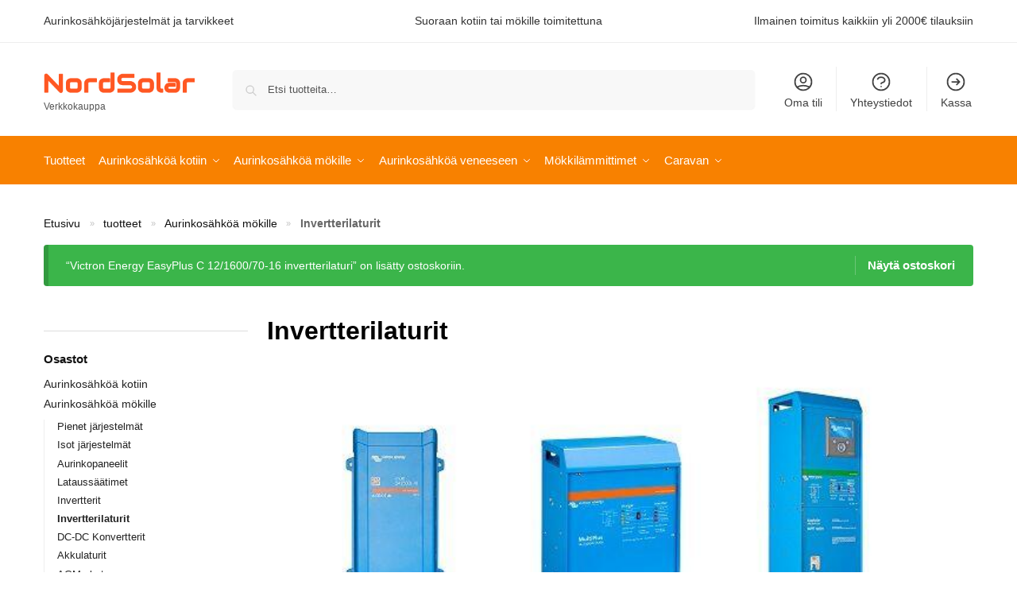

--- FILE ---
content_type: text/html; charset=UTF-8
request_url: https://nordsolar.fi/tuotteet/aurinkosahkoa-mokille/invertterilaturit-mokille/?add-to-cart=42950
body_size: 43310
content:
<!doctype html><html lang="fi"><head><script data-no-optimize="1" type="710a61a18dd07ad5e0e669f9-text/javascript">var litespeed_docref=sessionStorage.getItem("litespeed_docref");litespeed_docref&&(Object.defineProperty(document,"referrer",{get:function(){return litespeed_docref}}),sessionStorage.removeItem("litespeed_docref"));</script> <meta charset="UTF-8"><meta name="viewport" content="height=device-height, width=device-width, initial-scale=1"><link rel="profile" href="https://gmpg.org/xfn/11"><link rel="manifest" href="/superpwa-manifest.json"><meta name="theme-color" content="#D5E0EB"><meta name="mobile-web-app-capable" content="yes"><meta name="apple-touch-fullscreen" content="yes"><meta name="apple-mobile-web-app-title" content="NordSolar verkkokauppa"><meta name="application-name" content="NordSolar verkkokauppa"><meta name="apple-mobile-web-app-capable" content="yes"><meta name="apple-mobile-web-app-status-bar-style" content="default"><link rel="apple-touch-icon"  href="https://nordsolar.fi/secor/uploads/2023/08/NordSolar_bold_ver3_192x192.png"><link rel="apple-touch-icon" sizes="192x192" href="https://nordsolar.fi/secor/uploads/2023/08/NordSolar_bold_ver3_192x192.png"><meta name='robots' content='index, follow, max-image-preview:large, max-snippet:-1, max-video-preview:-1' /><link rel="prefetch" href="https://nordsolar.fi/app/woo-min-max-quantity-step-control-single/assets/js/custom.js"><link rel="prefetch" href="https://nordsolar.fi/app/woo-min-max-quantity-step-control-single/assets/css/wcmmq-front.css"><title>Invertterilaturit aurinkosähköjärjestelmiin mökille NordSolar verkkokaupasta</title><meta name="description" content="Invertterilaturit mökille. Erittäin laadukkailla Victron Energyn ‐invertterilatureilla saadaan vapaa‐ajan asunnolle kaikki kodin mukavuudet ☀️☀️☀️☀️☀️" /><link rel="canonical" href="https://nordsolar.fi/tuotteet/aurinkosahkoa-mokille/invertterilaturit-mokille/" /><link rel="next" href="https://nordsolar.fi/tuotteet/aurinkosahkoa-mokille/invertterilaturit-mokille/page/2/" /><meta property="og:locale" content="fi_FI" /><meta property="og:type" content="article" /><meta property="og:title" content="Invertterilaturit arkistot" /><meta property="og:description" content="Invertterilaturit mökille. Erittäin laadukkailla Victron Energyn ‐invertterilatureilla saadaan vapaa‐ajan asunnolle kaikki kodin mukavuudet ☀️☀️☀️☀️☀️" /><meta property="og:url" content="https://nordsolar.fi/tuotteet/aurinkosahkoa-mokille/invertterilaturit-mokille/" /><meta property="og:site_name" content="NordSolar" /><meta property="og:image" content="https://nordsolar.fi/secor/uploads/2020/08/Invertterilaturit_600x260.jpg" /><meta property="og:image:width" content="600" /><meta property="og:image:height" content="260" /><meta property="og:image:type" content="image/jpeg" /><meta name="twitter:card" content="summary_large_image" /><meta name="twitter:site" content="@NordSolarFi" /> <script type="application/ld+json" class="yoast-schema-graph">{"@context":"https://schema.org","@graph":[{"@type":"CollectionPage","@id":"https://nordsolar.fi/tuotteet/aurinkosahkoa-mokille/invertterilaturit-mokille/","url":"https://nordsolar.fi/tuotteet/aurinkosahkoa-mokille/invertterilaturit-mokille/","name":"Invertterilaturit aurinkosähköjärjestelmiin mökille NordSolar verkkokaupasta","isPartOf":{"@id":"https://nordsolar.fi/#website"},"primaryImageOfPage":{"@id":"https://nordsolar.fi/tuotteet/aurinkosahkoa-mokille/invertterilaturit-mokille/#primaryimage"},"image":{"@id":"https://nordsolar.fi/tuotteet/aurinkosahkoa-mokille/invertterilaturit-mokille/#primaryimage"},"thumbnailUrl":"https://nordsolar.fi/secor/uploads/2024/02/Victron_MulitPlus_24_500_1000x700.jpg","description":"Invertterilaturit mökille. Erittäin laadukkailla Victron Energyn ‐invertterilatureilla saadaan vapaa‐ajan asunnolle kaikki kodin mukavuudet ☀️☀️☀️☀️☀️","breadcrumb":{"@id":"https://nordsolar.fi/tuotteet/aurinkosahkoa-mokille/invertterilaturit-mokille/#breadcrumb"},"inLanguage":"fi"},{"@type":"ImageObject","inLanguage":"fi","@id":"https://nordsolar.fi/tuotteet/aurinkosahkoa-mokille/invertterilaturit-mokille/#primaryimage","url":"https://nordsolar.fi/secor/uploads/2024/02/Victron_MulitPlus_24_500_1000x700.jpg","contentUrl":"https://nordsolar.fi/secor/uploads/2024/02/Victron_MulitPlus_24_500_1000x700.jpg","width":1000,"height":700,"caption":"Victron Energy MultiPlus 24/500/10-16 VE.Bus invertterilaturi"},{"@type":"BreadcrumbList","@id":"https://nordsolar.fi/tuotteet/aurinkosahkoa-mokille/invertterilaturit-mokille/#breadcrumb","itemListElement":[{"@type":"ListItem","position":1,"name":"Etusivu","item":"https://nordsolar.fi/"},{"@type":"ListItem","position":2,"name":"tuotteet","item":"https://nordsolar.fi/tuotteet/"},{"@type":"ListItem","position":3,"name":"Aurinkosähköä mökille","item":"https://nordsolar.fi/tuotteet/aurinkosahkoa-mokille/"},{"@type":"ListItem","position":4,"name":"Invertterilaturit"}]},{"@type":"WebSite","@id":"https://nordsolar.fi/#website","url":"https://nordsolar.fi/","name":"NordSolar","description":"Verkkokauppa","publisher":{"@id":"https://nordsolar.fi/#organization"},"potentialAction":[{"@type":"SearchAction","target":{"@type":"EntryPoint","urlTemplate":"https://nordsolar.fi/?s={search_term_string}"},"query-input":{"@type":"PropertyValueSpecification","valueRequired":true,"valueName":"search_term_string"}}],"inLanguage":"fi"},{"@type":"Organization","@id":"https://nordsolar.fi/#organization","name":"NordSolar Oy","url":"https://nordsolar.fi/","logo":{"@type":"ImageObject","inLanguage":"fi","@id":"https://nordsolar.fi/#/schema/logo/image/","url":"https://nordsolar.fi/secor/uploads/2020/08/NordSolar_bold_300x60.png","contentUrl":"https://nordsolar.fi/secor/uploads/2020/08/NordSolar_bold_300x60.png","width":300,"height":60,"caption":"NordSolar Oy"},"image":{"@id":"https://nordsolar.fi/#/schema/logo/image/"},"sameAs":["https://www.facebook.com/NordSolarFi/","https://x.com/NordSolarFi","https://www.instagram.com/nordsolarfi/"]}]}</script> <link rel='dns-prefetch' href='//www.googletagmanager.com' /><link href='https://fonts.gstatic.com' crossorigin rel='preconnect' /><link rel="alternate" type="application/rss+xml" title="NordSolar &raquo; syöte" href="https://nordsolar.fi/feed/" /><link rel="alternate" type="application/rss+xml" title="NordSolar &raquo; kommenttien syöte" href="https://nordsolar.fi/comments/feed/" /><link rel="alternate" type="application/rss+xml" title="Syöte: NordSolar &raquo; Invertterilaturit Osasto" href="https://nordsolar.fi/tuotteet/aurinkosahkoa-mokille/invertterilaturit-mokille/feed/" /><style id="litespeed-ccss">[class*=" xt_woofcicon-"]:before{display:inline-block;font-family:"WoofcIcon";font-style:normal;font-weight:400;font-variant:normal;line-height:1;text-decoration:inherit;text-rendering:optimizeLegibility;text-transform:none;-moz-osx-font-smoothing:grayscale;-webkit-font-smoothing:antialiased;font-smoothing:antialiased}.xt_woofcicon-commerce-1:before{content:""}:root{--wp--preset--aspect-ratio--square:1;--wp--preset--aspect-ratio--4-3:4/3;--wp--preset--aspect-ratio--3-4:3/4;--wp--preset--aspect-ratio--3-2:3/2;--wp--preset--aspect-ratio--2-3:2/3;--wp--preset--aspect-ratio--16-9:16/9;--wp--preset--aspect-ratio--9-16:9/16;--wp--preset--color--black:#000000;--wp--preset--color--cyan-bluish-gray:#abb8c3;--wp--preset--color--white:#ffffff;--wp--preset--color--pale-pink:#f78da7;--wp--preset--color--vivid-red:#cf2e2e;--wp--preset--color--luminous-vivid-orange:#ff6900;--wp--preset--color--luminous-vivid-amber:#fcb900;--wp--preset--color--light-green-cyan:#7bdcb5;--wp--preset--color--vivid-green-cyan:#00d084;--wp--preset--color--pale-cyan-blue:#8ed1fc;--wp--preset--color--vivid-cyan-blue:#0693e3;--wp--preset--color--vivid-purple:#9b51e0;--wp--preset--gradient--vivid-cyan-blue-to-vivid-purple:linear-gradient(135deg,rgb(6,147,227) 0%,rgb(155,81,224) 100%);--wp--preset--gradient--light-green-cyan-to-vivid-green-cyan:linear-gradient(135deg,rgb(122,220,180) 0%,rgb(0,208,130) 100%);--wp--preset--gradient--luminous-vivid-amber-to-luminous-vivid-orange:linear-gradient(135deg,rgb(252,185,0) 0%,rgb(255,105,0) 100%);--wp--preset--gradient--luminous-vivid-orange-to-vivid-red:linear-gradient(135deg,rgb(255,105,0) 0%,rgb(207,46,46) 100%);--wp--preset--gradient--very-light-gray-to-cyan-bluish-gray:linear-gradient(135deg,rgb(238,238,238) 0%,rgb(169,184,195) 100%);--wp--preset--gradient--cool-to-warm-spectrum:linear-gradient(135deg,rgb(74,234,220) 0%,rgb(151,120,209) 20%,rgb(207,42,186) 40%,rgb(238,44,130) 60%,rgb(251,105,98) 80%,rgb(254,248,76) 100%);--wp--preset--gradient--blush-light-purple:linear-gradient(135deg,rgb(255,206,236) 0%,rgb(152,150,240) 100%);--wp--preset--gradient--blush-bordeaux:linear-gradient(135deg,rgb(254,205,165) 0%,rgb(254,45,45) 50%,rgb(107,0,62) 100%);--wp--preset--gradient--luminous-dusk:linear-gradient(135deg,rgb(255,203,112) 0%,rgb(199,81,192) 50%,rgb(65,88,208) 100%);--wp--preset--gradient--pale-ocean:linear-gradient(135deg,rgb(255,245,203) 0%,rgb(182,227,212) 50%,rgb(51,167,181) 100%);--wp--preset--gradient--electric-grass:linear-gradient(135deg,rgb(202,248,128) 0%,rgb(113,206,126) 100%);--wp--preset--gradient--midnight:linear-gradient(135deg,rgb(2,3,129) 0%,rgb(40,116,252) 100%);--wp--preset--font-size--small:clamp(1rem, 1rem + ((1vw - 0.2rem) * 0.368), 1.2rem);--wp--preset--font-size--medium:clamp(1rem, 1rem + ((1vw - 0.2rem) * 0.92), 1.5rem);--wp--preset--font-size--large:clamp(1.5rem, 1.5rem + ((1vw - 0.2rem) * 0.92), 2rem);--wp--preset--font-size--x-large:clamp(1.5rem, 1.5rem + ((1vw - 0.2rem) * 1.379), 2.25rem);--wp--preset--font-size--x-small:0.85rem;--wp--preset--font-size--base:clamp(1rem, 1rem + ((1vw - 0.2rem) * 0.46), 1.25rem);--wp--preset--font-size--xx-large:clamp(2rem, 2rem + ((1vw - 0.2rem) * 1.839), 3rem);--wp--preset--font-size--xxx-large:clamp(2.25rem, 2.25rem + ((1vw - 0.2rem) * 3.218), 4rem);--wp--preset--spacing--20:0.44rem;--wp--preset--spacing--30:0.67rem;--wp--preset--spacing--40:1rem;--wp--preset--spacing--50:1.5rem;--wp--preset--spacing--60:2.25rem;--wp--preset--spacing--70:3.38rem;--wp--preset--spacing--80:5.06rem;--wp--preset--spacing--small:clamp(.25rem, 2.5vw, 0.75rem);--wp--preset--spacing--medium:clamp(1rem, 4vw, 2rem);--wp--preset--spacing--large:clamp(1.25rem, 6vw, 3rem);--wp--preset--spacing--x-large:clamp(3rem, 7vw, 5rem);--wp--preset--spacing--xx-large:clamp(4rem, 9vw, 7rem);--wp--preset--spacing--xxx-large:clamp(5rem, 12vw, 9rem);--wp--preset--spacing--xxxx-large:clamp(6rem, 14vw, 13rem);--wp--preset--shadow--natural:6px 6px 9px rgba(0, 0, 0, 0.2);--wp--preset--shadow--deep:12px 12px 50px rgba(0, 0, 0, 0.4);--wp--preset--shadow--sharp:6px 6px 0px rgba(0, 0, 0, 0.2);--wp--preset--shadow--outlined:6px 6px 0px -3px rgb(255, 255, 255), 6px 6px rgb(0, 0, 0);--wp--preset--shadow--crisp:6px 6px 0px rgb(0, 0, 0);--wp--custom--line-height--none:1;--wp--custom--line-height--tight:1.1;--wp--custom--line-height--snug:1.2;--wp--custom--line-height--normal:1.5;--wp--custom--line-height--relaxed:1.625;--wp--custom--line-height--loose:2;--wp--custom--line-height--body:1.618}:root{--wp--style--global--content-size:900px;--wp--style--global--wide-size:1190px}:where(body){margin:0}:root{--wp--style--block-gap:var(--wp--preset--spacing--medium)}body{font-family:var(--wp--preset--font-family--primary);--wp--style--root--padding-top:0;--wp--style--root--padding-right:var(--wp--preset--spacing--medium);--wp--style--root--padding-bottom:0;--wp--style--root--padding-left:var(--wp--preset--spacing--medium)}a:where(:not(.wp-element-button)){text-decoration:false}:root{--font-size-lg:16px;--font-size-sm:12px;--border-radius-regular:3px;--border-radius-sm:2px;--padding-regular:6px 15px}:root{--xt-woofc-primary-color:#263646;--xt-woofc-accent-color:#2c97de;--xt-woofc-color:#666666;--xt-woofc-bg-color:#ffffff;--xt-woofc-badge-bg-color:#e94b35;--xt-woofc-error-color:#d91b1b;--xt-woofc-success-color:#4b9b12;--xt-woofc-link-color:var(--xt-woofc-primary-color);--xt-woofc-link-hover-color:var(--xt-woofc-link-color);--xt-woofc-border-width:1px;--xt-woofc-border-style:solid;--xt-woofc-border-color:#eaeaea;--xt-woofc-border:var(--xt-woofc-border-width) var(--xt-woofc-border-style) var(--xt-woofc-border-color);--xt-woofc-radius:6px;--xt-woofc-notice-font-size:13px;--xt-woofc-notice-error-color:var(--xt-woofc-primary-color);--xt-woofc-notice-error-bg-color:var(--xt-woofc-bg-color);--xt-woofc-notice-error-icon-color:var(--xt-woofc-error-color);--xt-woofc-notice-success-color:var(--xt-woofc-primary-color);--xt-woofc-notice-success-bg-color:var(--xt-woofc-bg-color);--xt-woofc-notice-success-icon-color:var(--xt-woofc-success-color);--xt-woofc-notice-info-color:var(--xt-woofc-primary-color);--xt-woofc-notice-info-bg-color:var(--xt-woofc-bg-color);--xt-woofc-notice-info-icon-color:var(--xt-woofc-accent-color);--xt-woofc-zindex:90200;--xt-woofc-overlay-color:rgba(0,0,0,.5);--xt-woofc-spinner-margin:0 auto 0;--xt-woofc-spinner-size:40px;--xt-woofc-spinner-color:var(--xt-woofc-accent-color);--xt-woofc-spinner-overlay-color:rgba(255,255,255,0.5);--xt-woofc-width:440px;--xt-woofc-height:500px;--xt-woofc-hoffset:20px;--xt-woofc-voffset:20px;--xt-woofc-trigger-size:72px;--xt-woofc-trigger-cart-icon-color:var(--xt-woofc-primary-color);--xt-woofc-trigger-close-icon-color:var(--xt-woofc-primary-color);--xt-woofc-trigger-bg-color:var(--xt-woofc-bg-color);--xt-woofc-trigger-bg-active-color:var(--xt-woofc-bg-color);--xt-woofc-counter-size:25px;--xt-woofc-counter-font-size:calc(var(--xt-woofc-counter-size) * 0.55);--xt-woofc-counter-color:#ffffff;--xt-woofc-counter-bg-color:var(--xt-woofc-badge-bg-color);--xt-woofc-header-height:40px;--xt-woofc-header-color:#808b97;--xt-woofc-header-error-color:var(--xt-woofc-error-color);--xt-woofc-header-link-color:var(--xt-woofc-link-color);--xt-woofc-header-link-hover-color:var(--xt-woofc-link-hover-color);--xt-woofc-header-bg-color:var(--xt-woofc-bg-color);--xt-woofc-header-border-color:var(--xt-woofc-border-color);--xt-woofc-header-title-color:var(--xt-woofc-primary-color);--xt-woofc-header-clear-color:var(--xt-woofc-primary-color);--xt-woofc-header-clear-hover-color:var(--xt-woofc-header-error-color);--xt-woofc-header-close-color:var(--xt-woofc-primary-color);--xt-woofc-coupon-button-bg-color:#eeeeee;--xt-woofc-coupon-button-text-color:var(--xt-woofc-primary-color);--xt-woofc-coupon-savings-text-color:#008000;--xt-woofc-shipping-bar-bg-color:inherit;--xt-woofc-shipping-bar-color:var(--xt-woofc-primary-color);--xt-woofc-shipping-bar-progress-inactive-color:var(--xt-woofc-border-color);--xt-woofc-shipping-bar-progress-active-color:var(--xt-woofc-primary-color);--xt-woofc-shipping-bar-progress-completed-color:var(--xt-woofc-success-color);--xt-woofc-header-msg-bg-color:inherit;--xt-woofc-header-msg-color:var(--xt-woofc-primary-color);--xt-woofc-list-gutter:10px;--xt-woofc-list-border-width:var(--xt-woofc-border-width);--xt-woofc-list-border-style:var(--xt-woofc-border-style);--xt-woofc-list-border:var(--xt-woofc-list-border-width) var(--xt-woofc-border-style) var(--xt-woofc-border-color);--xt-woofc-product-title-wrap:nowrap;--xt-woofc-product-title-color:var(--xt-woofc-link-color);--xt-woofc-product-title-hover-color:var(--xt-woofc-link-hover-color);--xt-woofc-product-price-color:var(--xt-woofc-primary-color);--xt-woofc-product-attributes-color:var(--xt-woofc-color);--xt-woofc-product-qty-icon-size:10px;--xt-woofc-product-qty-icon-color:var(--xt-woofc-color);--xt-woofc-product-qty-icon-hover-color:var(--xt-woofc-link-hover-color);--xt-woofc-product-qty-input-color:inherit;--xt-woofc-product-qty-input-size:14px;--xt-woofc-product-qty-input-radius:0px;--xt-woofc-product-remove-color:var(--xt-woofc-link-color);--xt-woofc-product-remove-hover-color:var(--xt-woofc-error-color);--xt-woofc-product-image-width:80px;--xt-woofc-product-image-padding:0;--xt-woofc-product-image-border-radius:0;--xt-woofc-product-image-border-width:0;--xt-woofc-product-image-border-color:initial;--xt-woofc-product-image-height:var(--xt-woofc-product-image-width);--xt-woofc-sp-title-color:var(--xt-woofc-primary-color);--xt-woofc-sp-arrow-size:20px;--xt-woofc-sp-arrow-color:var(--xt-woofc-primary-color);--xt-woofc-sp-arrow-hover-color:var(--xt-woofc-accent-color);--xt-woofc-totals-savings-color:var(--xt-woofc-success-color);--xt-woofc-totals-font-size:13px;--xt-woofc-checkout-form-font-size:120%;--xt-woofc-checkout-btn-height:var(--xt-woofc-trigger-size);--xt-woofc-checkout-btn-bg-color:var(--xt-woofc-accent-color);--xt-woofc-checkout-btn-bg-hover-color:var(--xt-woofc-checkout-btn-bg-color);--xt-woofc-checkout-btn-color:#ffffff;--xt-woofc-checkout-btn-hover-color:var(--xt-woofc-checkout-btn-color);--xt-woofc-payment-btns-padding:5px;--xt-woofc-menu-text-color:inherit;--xt-woofc-menu-icon-scale:1.2;--xt-woofc-menu-icon-color:inherit;--xt-woofc-menu-badge-scale:1;--xt-woofc-menu-badge-color:#ffffff;--xt-woofc-menu-badge-bg-color:var(--xt-woofc-badge-bg-color);--xt-woofc-shortcode-size:inherit;--xt-woofc-shortcode-text-color:inherit;--xt-woofc-shortcode-icon-scale:1.2;--xt-woofc-shortcode-icon-color:inherit;--xt-woofc-shortcode-badge-scale:1;--xt-woofc-shortcode-badge-color:#ffffff;--xt-woofc-shortcode-badge-bg-color:var(--xt-woofc-badge-bg-color)}.xt_woofc-payment-btns{position:absolute;width:100%;bottom:0;display:flex;flex-direction:column;align-items:center;justify-content:center;padding:var(--xt-woofc-payment-btns-padding);z-index:2;opacity:0;visibility:hidden;filter:blur(5px);overflow:hidden}.xt_woofc-payment-btns:empty{display:none}.xt_woofc-hide{display:none}.xt_woofc *{line-height:inherit}.xt_woofc *,.xt_woofc *::after,.xt_woofc *::before{box-sizing:border-box;word-break:initial;word-wrap:initial}.xt_woofc img{max-width:100%}.xt_woofc-coupon-form{border:0;padding:15px;margin:0;border-radius:0;width:100%;color:var(--xt-woofc-color)}.xt_woofc-coupon-form p{font-size:11px;margin-bottom:10px}.xt_woofc-coupon-form .xt_woofc-form-inner{display:flex}.xt_woofc-coupon-form .xt_woofc-form-inner span{flex:1}.xt_woofc-coupon-form .xt_woofc-form-inner span:last-child{flex:0 0 30%}.xt_woofc-coupon-form .xt_woofc-coupon-error{margin-top:10px;color:var(--xt-woofc-header-error-color);font-weight:600}.xt_woofc-coupon-form .xt_woofc-coupon-error:empty{display:none}.xt_woofc-coupon-form [name=coupon_code]{border:var(--xt-woofc-border)!important;padding:9px .5rem!important;height:30px!important;border-radius:0!important;width:100%!important;outline:initial!important;background:#fff0!important;box-shadow:none!important}.xt_woofc-coupon-form .button{vertical-align:initial!important;padding:.428571429rem .5rem!important;height:30px!important;border-radius:0!important;color:var(--xt-woofc-coupon-button-text-color)!important;background:var(--xt-woofc-coupon-button-bg-color)!important;border:1px solid var(--xt-woofc-coupon-button-bg-color)!important;width:100%!important;display:block!important;overflow:hidden!important;white-space:nowrap!important;text-overflow:ellipsis!important;outline:none!important;font-size:10px!important;line-height:16px!important}@media only screen and (max-width:300px){.xt_woofc-coupon-form .xt_woofc-form-inner{flex-direction:column}.xt_woofc-coupon-form .xt_woofc-form-inner span:last-child{margin-top:5px}.xt_woofc-coupon-form .xt_woofc-form-inner input{text-align:center}}.xt_woofc-empty .xt_woofc-inner .xt_woofc-body-header{display:none}.xt_woofc-empty .xt_woofc-inner .xt_woofc-body-footer{display:none}.xt_woofc-body .xt_woofc-body-header{color:var(--xt-woofc-header-color);background:var(--xt-woofc-header-bg-color);border-bottom:var(--xt-woofc-border);margin-top:-1px}.xt_woofc-body .xt_woofc-body-header>*:not(:last-child):not(:empty):not(.xt_woofc-wc-notices):not(.xt-framework-notices){border-bottom:var(--xt-woofc-border)}.xt_woofc-body .xt_woofc-body-footer{background-color:var(--xt-woofc-bg-color);border-top:var(--xt-woofc-border);margin-bottom:-1px}#xt_woofc .woocommerce-checkout-review-order{float:none;width:100%;max-width:inherit;font-size:12px;padding-bottom:0;border-top:var(--xt-woofc-border);color:var(--xt-woofc-color);background-color:var(--xt-woofc-bg-color);margin-top:-1px}#xt_woofc .woocommerce-checkout-review-order table,#xt_woofc .woocommerce-checkout-review-order tbody,#xt_woofc .woocommerce-checkout-review-order tr,#xt_woofc .woocommerce-checkout-review-order th,#xt_woofc .woocommerce-checkout-review-order td{margin:0;padding:0;border:0;font:inherit;font-size:var(--xt-woofc-totals-font-size);vertical-align:baseline;background:initial;background-color:initial;height:inherit}#xt_woofc .woocommerce-checkout-review-order table{width:100%;margin:0}#xt_woofc .woocommerce-checkout-review-order table tr th{font-weight:700;padding:8px calc(var(--xt-woofc-list-gutter)*1.2);line-height:1em;border-top:var(--xt-woofc-border);white-space:nowrap}#xt_woofc .woocommerce-checkout-review-order table tr td{text-align:right;border-top:var(--xt-woofc-border);padding:8px calc(var(--xt-woofc-list-gutter)*1.2);vertical-align:middle;line-height:1em}#xt_woofc .woocommerce-checkout-review-order table tr:first-child th{border-top:0}#xt_woofc .woocommerce-checkout-review-order table tr:first-child td{border-top:0}#xt_woofc .woocommerce-checkout-review-order table tr:last-child>td{padding-bottom:15px}.xt_woofc-menu{position:relative;white-space:nowrap}@media only screen and (min-width:783px){.xt_woofc-menu.xt_woofc-menu-desktop-align-left{float:left}}body:not(.xt_woofc-is-desktop) .xt_woofc-menu.xt_woofc-menu-desktop{display:none!important}body:not(.xt_woofc-is-tablet) .xt_woofc-menu.xt_woofc-menu-tablet{display:none!important}body:not(.xt_woofc-is-mobile) .xt_woofc-menu.xt_woofc-menu-mobile{display:none!important}.xt_woofc-menu-link{color:var(--xt-woofc-menu-text-color);display:inline-block!important}.xt_woofc-menu-link>span{color:var(--xt-woofc-menu-text-color)}.xt_woofc-menu-link:after{display:none!important}.xt_woofc-menu-icon{margin:0 .6em 0 0}.xt_woofc-menu-icon:before{display:inline-block;color:var(--xt-woofc-menu-icon-color);transform:scale(var(--xt-woofc-menu-icon-scale))}*,::after,::before{box-sizing:border-box}html{font-family:system-ui,"Segoe UI",Roboto,Helvetica,Arial,sans-serif,"Apple Color Emoji","Segoe UI Emoji";line-height:1.5;-webkit-text-size-adjust:100%;-moz-tab-size:4;-o-tab-size:4;tab-size:4}body{margin:0}strong{font-weight:bolder}small{font-size:80%}table{text-indent:0;border-color:inherit}button,select{text-transform:none}[type="submit"],button{-webkit-appearance:button}::-moz-focus-inner{border-style:none;padding:0}:-moz-focusring{outline:ButtonText dotted 1px}:-moz-ui-invalid{box-shadow:none}::-webkit-inner-spin-button,::-webkit-outer-spin-button{height:auto}[type="search"]{-webkit-appearance:textfield;outline-offset:-2px}::-webkit-search-decoration{-webkit-appearance:none}::-webkit-file-upload-button{-webkit-appearance:button;font:inherit}summary{display:list-item}html{-webkit-text-size-adjust:100%;-moz-text-size-adjust:100%;text-size-adjust:100%;overflow-wrap:break-word;scrollbar-gutter:stable}img{display:block;vertical-align:middle}img{display:block;max-width:100%;height:auto}h1,h4{text-wrap:pretty}a,button,input{touch-action:manipulation}body,button,input{-webkit-font-smoothing:antialiased;-moz-osx-font-smoothing:grayscale}h1,h4,p{margin:0}ul{list-style:none;margin:0;padding:0}table{border-spacing:0;border-collapse:collapse}button::-moz-focus-inner,input::-moz-focus-inner{padding:0;border:0}button{-webkit-appearance:button;background-color:#fff0;background-image:none}header,main,nav{display:block}a{color:#2c2d33;background-color:#fff0;text-decoration:none}a,button,input{touch-action:manipulation}small{font-size:75%}img{max-width:100%;height:auto;border:0;border-radius:0}svg:not(:root){overflow:hidden}input[type=checkbox]{box-sizing:border-box}input[type=search]::-webkit-search-cancel-button,input[type=search]::-webkit-search-decoration{-webkit-appearance:none}table{width:100%;border-spacing:0;border-collapse:separate;font-size:15px}td,th,ul{padding:0}p,table{margin:0 0 1.21575rem}p:empty{margin:0}ul{margin:0 0 1.41575em 20px}ul{list-style:disc}li>ul{margin-bottom:0;margin-left:1em}strong{font-weight:600}ins{background:0 0;font-weight:400;text-decoration:none}table td,table th{text-align:left;vertical-align:middle}table th{font-weight:600}select{max-width:100%}button,input,select{vertical-align:baseline}button{border:none}select{width:100%;padding:0 40px 0 .7em;padding-right:40px;background:url(data:image/svg+xml;charset=utf8,%3Csvg\ width=\'1792\'\ height=\'1792\'\ xmlns=\'http://www.w3.org/2000/svg\'%3E%3Cg%3E%3Ctitle%3Ebackground%3C/title%3E%3Crect\ fill=\'none\'\ id=\'canvas_background\'\ height=\'402\'\ width=\'582\'\ y=\'-1\'\ x=\'-1\'/%3E%3C/g%3E%3Cg%3E%3Ctitle%3ELayer\ 1%3C/title%3E%3Cpath\ fill=\'%23888\'\ id=\'svg_1\'\ d=\'m1408,704q0,26\ -19,45l-448,448q-19,19\ -45,19t-45,-19l-448,-448q-19,-19\ -19,-45t19,-45t45,-19l896,0q26,0\ 45,19t19,45z\'/%3E%3C/g%3E%3C/svg%3E)calc(100% - 12px) 12px no-repeat;margin:0;background-size:15px 15px;-webkit-appearance:none;-moz-appearance:none;appearance:none;outline:0;border:1px solid #d2d6dc;border-radius:.3rem;box-shadow:0 1px 2px 0 rgb(0 0 0/.05);height:40px}@media all and (-ms-high-contrast:none),(-ms-high-contrast:active){select{padding-right:0;background-image:none}}.button{display:inline-block;padding:.8180469716em 1.41575em;border:0;border-color:#43454b;border-radius:4px;font-size:clamp(0.875rem,0.8115rem + 0.2033vw,0.9375rem);outline:0;background:0 0;background-color:#43454b;font-weight:600;text-shadow:none;text-decoration:none;-webkit-appearance:none}input[type="checkbox"]{padding:0}input[type="text"]{width:100%}input[type="search"],input[type="text"]{outline:0;margin-bottom:0;border:1px solid #d2d6dc;border-radius:.3rem;box-shadow:0 1px 2px 0 rgb(0 0 0/.05);height:40px;padding:0 .7em}input[type="search"]{padding-left:43px}input[type="search"]::-webkit-search-decoration{-webkit-appearance:none}input[type="search"]::-moz-placeholder{color:#555}.site-search input[type="search"]{border:0;background:#f8f8f8;border:1px solid #f8f8f8}.site-search form:before{left:15px;top:50%;margin-top:-7px;width:16px;height:16px}.woocommerce-product-search:before{width:18px;height:18px;content:"";display:inline-block;position:absolute;z-index:1;top:.7em;left:.8em;background-color:#ccc;-webkit-mask-image:url(data:image/svg+xml;charset=utf8,%3Csvg\ width=\'24\'\ height=\'24\'\ viewBox=\'0\ 0\ 24\ 24\'\ fill=\'none\'\ xmlns=\'http://www.w3.org/2000/svg\'%3E%3Cpath\ d=\'M21\ 21L15\ 15M17\ 10C17\ 13.866\ 13.866\ 17\ 10\ 17C6.13401\ 17\ 3\ 13.866\ 3\ 10C3\ 6.13401\ 6.13401\ 3\ 10\ 3C13.866\ 3\ 17\ 6.13401\ 17\ 10Z\'\ stroke=\'%234A5568\'\ stroke-width=\'2\'\ stroke-linecap=\'round\'\ stroke-linejoin=\'round\'/%3E%3C/svg%3E);mask-image:url(data:image/svg+xml;charset=utf8,%3Csvg\ width=\'24\'\ height=\'24\'\ viewBox=\'0\ 0\ 24\ 24\'\ fill=\'none\'\ xmlns=\'http://www.w3.org/2000/svg\'%3E%3Cpath\ d=\'M21\ 21L15\ 15M17\ 10C17\ 13.866\ 13.866\ 17\ 10\ 17C6.13401\ 17\ 3\ 13.866\ 3\ 10C3\ 6.13401\ 6.13401\ 3\ 10\ 3C13.866\ 3\ 17\ 6.13401\ 17\ 10Z\'\ stroke=\'%234A5568\'\ stroke-width=\'2\'\ stroke-linecap=\'round\'\ stroke-linejoin=\'round\'/%3E%3C/svg%3E);-webkit-mask-position:center;mask-position:center;-webkit-mask-repeat:no-repeat;mask-repeat:no-repeat;-webkit-mask-size:contain;mask-size:contain}h1{margin:0 0 1rem}h4{margin:0 0 .5rem}ul+h4{margin-top:1.2906835em}@media (max-width:768px){.site{font-size:15px}input,select{font-size:16px}.site h1{font-size:30px;letter-spacing:-.01em}}@media (min-width:993px){.site-header .col-full{display:flex;flex-wrap:wrap;align-items:center}.site-header{position:relative;z-index:20}.site-header .site-branding{line-height:1}.site-header .custom-logo-link img{width:auto}.site-header .site-search{margin-left:3em;flex-grow:1}.site-search input{padding-top:1.45rem;padding-bottom:1.45rem}.site-header .widget{margin-bottom:0}.site-branding a{color:#111;font-weight:700}.site-branding p{margin-top:5px;margin-bottom:0;color:#555;font-size:12px}.site-branding .site-description{display:block;margin-top:.35rem;font-size:.755em}.main-header{display:flex}}@media (max-width:1060px) and (min-width:993px){body:not(.header-4):not(.header-5) .site-header .site-search{width:100px}}@media (max-width:992px){.main-header{position:relative}.site-branding{display:flex;flex-direction:column;width:100%;height:70px;justify-content:center;align-items:center;text-align:center}.site-header .custom-logo-link img{width:auto}.site-branding p{margin:5px 0-3px;font-size:11px;line-height:1.22;display:none}.site-branding button.menu-toggle{position:absolute;left:15px;width:60px;height:30px;padding:0;background-color:#fff0;display:block}.menu-toggle .bar{display:block;position:absolute;top:calc(50% - 1px);z-index:0;width:22px;height:2px;opacity:1;background-color:#222;transform:rotate(0)}.menu-toggle .bar:nth-child(1){margin-top:-7px}.menu-toggle .bar:nth-child(2){margin-top:-1px}.menu-toggle .bar:nth-child(3){margin-top:5px}.menu-toggle .bar-text{position:absolute;top:0;left:0;margin-top:8px;margin-left:28px;font-size:10px;font-weight:600;letter-spacing:.03em}body:not(.mobile-toggled).sticky-m .site-header{position:sticky;z-index:9;top:0;box-shadow:0 1px 15px rgb(0 0 0/.08)}}@media (max-width:480px){.site .site-branding p{max-width:240px;line-height:1.2}}@media (min-width:993px){.col-full{box-sizing:content-box;margin-right:auto;margin-left:auto;max-width:1170px;padding-right:2.617924em;padding-left:2.617924em}.col-full:after{display:block;clear:both;content:""}.left-woocommerce-sidebar #secondary{float:left}.left-woocommerce-sidebar .content-area{float:right}}@media (max-width:992px){.col-full{padding-right:1em;padding-left:1em}}.site-content{position:relative}@media (min-width:993px){.site-content:after{display:block;visibility:hidden;position:absolute;z-index:5;top:0;left:0;width:100%;height:100%;opacity:0;background:rgb(0 0 0/.7);content:""}}.woocommerce.archive .site-content{padding-bottom:3rem}h1.woocommerce-products-header__title{margin-bottom:1.5rem}.shoptimizer-sorting{width:100%;margin-bottom:1.5rem;display:flex;align-items:center}.shoptimizer-sorting .woocommerce-notices-wrapper{order:1}.shoptimizer-sorting .woocommerce-ordering{margin-bottom:0;display:inline-flex;order:2}.shoptimizer-sorting .woocommerce-pagination{order:4}select.orderby{position:relative;height:auto;line-height:inherit;margin-bottom:0;padding-left:0;border:0;color:#111;font-size:14px;box-shadow:none;background-position:center right}header.woocommerce-products-header{display:flex;background-color:#efeee3;align-items:center;overflow:hidden;margin-bottom:2em}@media (min-width:993px){.woocommerce-ordering{margin-right:1.5em}}@media (max-width:992px){header.woocommerce-products-header{flex-direction:column}form.woocommerce-ordering{margin:0;width:100%}.shoptimizer-sorting{clear:both;display:grid;grid-template-columns:auto auto;gap:0 20px;align-items:baseline;margin-top:15px;margin-bottom:15px;font-size:12px}select.orderby{font-size:12px;width:100%}.archive .woocommerce-notices-wrapper{grid-column:1/-1}}@media (min-width:993px){.mobile-filter{display:none}body:not(.static-cta-buttons) ul.products li.product{align-self:flex-start}}@media (max-width:992px){.mobile-filter{display:block;position:sticky;z-index:3;top:0;width:100%;height:40px;padding-left:40px;background-color:#fff;border-top:1px solid #e2e2e2;border-bottom:1px solid #e2e2e2;box-shadow:0 4px 12px -2px rgb(0 0 0/.06);text-transform:uppercase;color:#111;font-size:11px;font-weight:600;letter-spacing:.03em;line-height:36px;text-align:left;margin-left:-1.3em;width:calc(100% + 2.6em)}.mobile-filter svg{position:absolute;left:20px;width:18px;height:18px;top:50%;transform:translate(-50%,-50%)}.mobile-overlay{visibility:hidden;position:fixed;z-index:101;top:0;left:0;width:100%;height:100%;opacity:0;background:rgb(0 0 0/.65);background:rgb(52 53 55/.4);content:""}.close-drawer{color:#fff}.filters.close-drawer{top:40px;visibility:hidden;display:none}.woocommerce.archive #secondary{visibility:hidden;overflow-y:auto;position:fixed;z-index:102;top:0;left:-300px;width:300px!important;height:100%;padding:1.5rem;opacity:0;background:#fff;-webkit-overflow-scrolling:touch}}ul.products{display:flex;flex-wrap:wrap;width:calc(100% + 30px);margin-left:-15px;margin-bottom:0;clear:both}ul.products li.product{position:relative;padding-right:15px;padding-left:15px;list-style:none}@media (min-width:993px){ul.products li.product:not(.product-category){padding-bottom:40px}.columns-4 ul.products li.product{float:left;width:24.97%}}@media (max-width:992px){ul.products{display:grid;grid-template-columns:repeat(2,minmax(10px,1fr));-moz-column-gap:20px;column-gap:20px;row-gap:30px;width:100%;margin-left:0}ul.products li.product{display:flex;flex-direction:column;height:100%;width:100%;padding:0;margin-bottom:0}ul.products li.product .button{margin-top:auto}}.header-widget-region{position:relative;color:#fff;background-color:#dc9814;text-align:center}.header-widget-region .widget{margin:0;padding:1em 0}@media (max-width:768px){.header-widget-region .widget{padding:.6em 0;font-size:clamp(0.8125rem,0.749rem + 0.2033vw,0.875rem)}}.woocommerce-breadcrumb{padding-top:.75rem;padding-bottom:.75rem;font-size:clamp(0.75rem,0.6547rem + 0.3049vw,0.84375rem);white-space:nowrap;text-overflow:ellipsis;overflow:hidden;color:#666}@media (min-width:993px){.woocommerce-breadcrumb{padding-top:1rem;padding-bottom:1rem}}.woocommerce-breadcrumb a{color:#111}.woocommerce-breadcrumb a:first-of-type:before{display:none}.woocommerce-breadcrumb .breadcrumb-separator{display:inline-block;position:relative;top:-1px;padding:0 .8em;opacity:.4;font-size:.8em}.woocommerce-breadcrumb.yoast .breadcrumb-separator{margin:0-1px}body:has(:not(.woocommerce-breadcrumb)) .site-content{padding-top:2rem}body:has(.woocommerce-breadcrumb) .site-content{padding-top:0}.ajax_add_to_cart.add_to_cart_button:after{position:absolute;top:50%;left:50%;margin-top:-9px;margin-left:-9px;opacity:0;content:"";display:inline-block;width:18px;height:18px;border:1px solid rgb(255 255 255/.3);border-left-color:#fff;border-radius:50%;vertical-align:middle}@media (max-width:992px){ul.products li.product .button{opacity:1}}@media (min-width:993px){.menu-toggle,.mobile-extra,.mobile-menu.close-drawer,body:not(.header-4) .col-full-nav .site-search{display:none}.menu-primary-menu-container{margin-left:0}.col-full-nav{width:100%;border-top:1px solid #fff0}.shoptimizer-primary-navigation{display:flex}body:not(.header-4).sticky-d .col-full-nav{position:sticky;z-index:10;top:0}.main-navigation ul{margin:0}.main-navigation ul li{display:inline-block}.main-navigation ul li.menu-item>a{display:block}.menu-primary-menu-container>ul>li>a span{position:relative}.menu-primary-menu-container>ul>li>a{padding-right:.55em;padding-left:.55em}.menu-primary-menu-container>ul>li:first-child>a{padding-left:0}.main-navigation ul.menu>li.menu-item-has-children{position:relative;text-align:left}.menu-primary-menu-container>ul>li>a span:before{display:block;position:absolute;top:calc(100% + 2px);left:0;width:100%;border-bottom:1px solid #ccc;content:"";transform:scale(0,1);transform-origin:right center}.menu-primary-menu-container>ul>li.menu-item-has-children>a:after{display:inline-block;position:relative;top:1px;margin-left:6px;width:12px;height:12px;content:"";background-color:#fff}.main-navigation ul ul{position:absolute}.main-navigation ul.menu>li:not(.full-width)>.sub-menu-wrapper{visibility:hidden;position:absolute;right:0;left:0;opacity:0;transform:scale(.8)}.main-navigation ul.menu>li:not(.full-width) ul.sub-menu{padding:20px 12px;box-shadow:0 1px 15px rgb(0 0 0/.08);line-height:1.4;margin:0;width:200px;box-sizing:content-box}.main-navigation ul.menu>li:not(.full-width) a.sub-menu-link{padding:.3em .8em}.main-navigation ul ul li{display:block;position:relative}.main-navigation ul.menu>li:not(.full-width) ul li .sub-menu-wrapper{visibility:hidden;position:absolute;z-index:1;top:-20px;left:220px;opacity:0}.main-navigation ul.menu>li:not(.full-width) ul li.menu-item-has-children>a:after{position:absolute;top:0;display:inline-block;right:15px;width:13px;height:13px;content:"";background-color:#111;transform:translateX(50%) translateY(50%)}}.secondary-navigation{display:none}@media (min-width:993px){.secondary-navigation{display:block;float:right;margin-left:auto;padding-left:1.2em}.secondary-navigation .menu{margin-right:-15px}.secondary-navigation ul{margin:0}.secondary-navigation ul li{display:inline-block;position:relative}.secondary-navigation ul li a{position:relative;display:block;padding:.7em .875em 0;color:#111;font-size:14px}.secondary-navigation .menu li:not(.ri) a{padding-top:35px}.secondary-navigation .icon-wrapper{position:absolute;top:0;left:50%;top:5px;transform:translate(-50%,0)}.secondary-navigation .icon-wrapper svg{width:28px;height:28px}.secondary-navigation .icon-wrapper svg path{stroke-width:1.5px}.secondary-navigation .menu-item{padding:0 5px;border-left:1px solid #eee}.secondary-navigation .menu-item:first-child{border:0}}@media (max-width:992px){.col-full-nav .shoptimizer-primary-navigation.col-full{padding:0}.main-navigation{padding-top:1rem}.main-navigation ul{list-style:none;margin:0}.main-navigation ul li{position:relative}.menu-primary-menu-container>ul>li>a{display:block;padding:.35rem 0}.main-navigation ul.menu ul li{position:relative}.main-navigation ul.menu ul li>a{padding:.15rem 0;display:block}.main-navigation ul.menu .sub-menu-wrapper{margin-top:.25rem;padding-bottom:1rem;padding-left:.5rem}.main-navigation ul.menu .sub-menu-wrapper .sub-menu-wrapper{margin-top:.25rem;padding-bottom:.5rem;padding-left:.5rem}.main-navigation ul.menu>li.menu-item-has-children{position:relative}.main-navigation ul.menu .sub-menu-wrapper a.cg-menu-link{width:calc(100% - 40px)}.main-navigation ul.menu li.menu-item-has-children .sub-menu-wrapper{position:fixed;left:-99999px;opacity:0;transform:translateX(-10px)}.main-navigation ul.menu li.menu-item-has-children:not(.dropdown-open) .sub-menu-wrapper{display:block}.site-search{display:none}.col-full-nav .site-search{display:block;padding-top:20px;position:relative;z-index:4}.main-navigation ul.menu li.menu-item-has-children span.caret{display:flex;position:absolute;z-index:3;top:0;right:0;width:30px;justify-content:center;align-items:center}.main-navigation ul.menu li.menu-item-has-children span.caret:after{display:inline-flex;width:20px;height:20px;background-color:#111;content:""}.main-navigation ul.menu li.menu-item-has-children span.caret{height:35px}.main-navigation ul.menu li.menu-item-has-children li.menu-item-has-children span.caret{height:27px;opacity:.5}.mobile-extra{padding:1rem 0 2rem}.mobile-extra .widget{margin-bottom:0}.mobile-extra h4{margin-top:0;margin-bottom:.25rem;padding:1rem 0 0;opacity:.6;font-size:11px;letter-spacing:1px;text-transform:uppercase;font-weight:400}.mobile-extra ul{margin:0;padding:0}.mobile-extra ul li{margin-bottom:.35rem}.mobile-extra a{font-size:14px}.col-full-nav{position:fixed;z-index:102;padding:0 15px;top:0;bottom:0;height:100%;left:-300px;width:300px;min-height:100vh;min-height:-moz-available;min-height:fill-available;min-height:-webkit-fill-available;max-height:100vh;overflow-y:auto;overflow-x:hidden;background:#fff;overscroll-behavior:contain;-webkit-overflow-scrolling:touch;box-shadow:0 0 10 rgb(0 0 0/.15)}.mobile-menu.close-drawer{visibility:hidden;position:fixed;z-index:999;top:40px;left:310px;padding:0;opacity:0}}@media (min-width:993px){.woocommerce-pagination{margin-left:auto}.woocommerce-pagination .page-numbers{padding:0 5px}}.woocommerce-pagination .page-numbers li{display:inline-block;margin:0 2px}.woocommerce-pagination .page-numbers{margin:0}.woocommerce-pagination{font-size:14px}.woocommerce-pagination a{color:#111}.woocommerce-pagination .next{display:inline-block;position:relative;text-indent:-9999px}.woocommerce-pagination .page-numbers.next{padding-left:.6em;padding-right:.5em}.page-numbers .next:after,.woocommerce-pagination .next:after{display:inline-block;position:absolute;top:50%;left:50%;width:1em;height:1em;content:"";background-color:#111;transform:translateX(-50%) translateY(-50%);text-rendering:auto;-webkit-mask-position:center;mask-position:center;-webkit-mask-repeat:no-repeat;mask-repeat:no-repeat;-webkit-mask-size:contain;mask-size:contain}.page-numbers .next:after,.woocommerce-pagination .next:after{-webkit-mask-image:url(data:image/svg+xml;charset=utf8,%3Csvg\ width=\'24\'\ height=\'24\'\ viewBox=\'0\ 0\ 24\ 24\'\ fill=\'none\'\ xmlns=\'http://www.w3.org/2000/svg\'%3E%3Cpath\ d=\'M9\ 5L16\ 12L9\ 19\'\ stroke=\'%234A5568\'\ stroke-width=\'2\'\ stroke-linecap=\'round\'\ stroke-linejoin=\'round\'/%3E%3C/svg%3E);mask-image:url(data:image/svg+xml;charset=utf8,%3Csvg\ width=\'24\'\ height=\'24\'\ viewBox=\'0\ 0\ 24\ 24\'\ fill=\'none\'\ xmlns=\'http://www.w3.org/2000/svg\'%3E%3Cpath\ d=\'M9\ 5L16\ 12L9\ 19\'\ stroke=\'%234A5568\'\ stroke-width=\'2\'\ stroke-linecap=\'round\'\ stroke-linejoin=\'round\'/%3E%3C/svg%3E)}@media (min-width:993px){ul.products li.product:not(.product-category):before{visibility:hidden;position:absolute;left:0;opacity:0;background-color:#fff;box-shadow:0 0 10px rgb(0 0 0/.1);content:"";width:calc(100% + 0px);height:calc(100% + 30px);margin-top:-15px;margin-left:0}}ul.products li.product img{display:block;width:100%;margin:0}.woocommerce-image__wrapper{position:relative;width:100%}.woocommerce-card__header{clear:both;padding-top:.75rem}.woocommerce-card__header *{position:relative}@media (max-width:992px){.archive .woocommerce-pagination{grid-column:1/-1}.archive .woocommerce-pagination{order:3}.woocommerce-pagination{clear:both;text-align:center;margin-top:20px}.woocommerce-pagination ul.page-numbers{margin-bottom:10px}.woocommerce-pagination .page-numbers li{margin:0 3px 6px}.woocommerce-pagination .page-numbers li .page-numbers{display:inline-block;width:36px;height:36px;font-size:13px;margin:0;padding:0;border:1px solid #dfdede;border-radius:3px;box-shadow:0 4px 12px -2px rgb(0 0 0/.06);line-height:36px}.shoptimizer-sorting .woocommerce-pagination{grid-column:span 2}li.product:not(.product-category) .woocommerce-card__header{display:flex;flex-direction:column;flex:1}}ul.products li.product .woocommerce-loop-product__title{padding-top:.25rem;padding-bottom:.25rem}ul.products li.product .woocommerce-LoopProduct-link{display:block;color:#2c2d33;-webkit-backface-visibility:hidden}ul.products li.product .price{display:block;margin-bottom:.75rem;color:#111;font-size:clamp(0.75rem,0.623rem + 0.4065vw,0.875rem)}.price del{color:#72767c;margin-right:.25rem;font-size:.85em;font-weight:400}ul.products li.product .price ins{font-weight:700}ul.products li.product .button{display:block;position:absolute;z-index:1;bottom:0;width:calc(100% - 30px);height:40px;padding:0;border-radius:4px;opacity:0;font-size:clamp(0.75rem,0.623rem + 0.4065vw,0.875rem);font-weight:600;line-height:40px;text-align:center}@media (max-width:770px){.m-grid-2 ul.products li.product .woocommerce-loop-product__title{font-size:clamp(0.8125rem,0.749rem + 0.2033vw,0.875rem)}ul.products li.product .button{padding:8px 12px;height:auto;line-height:inherit}}ul.products li.product .product-label{display:flex;flex-flow:row wrap;justify-content:center}.product-label{position:absolute;z-index:1;top:-5px;left:5px;min-width:46px;max-width:50%;min-height:46px;align-items:center;padding:5px 7px;border-radius:35px;color:#fff;background-color:#3bb54a;font-size:12px;letter-spacing:.4px;text-transform:uppercase;word-break:break-all}.product-label.type-bubble{top:10px;left:10px;z-index:1;min-width:inherit;min-height:inherit;font-size:11px;border-radius:3px;padding:3px 6px;line-height:15px}@media (max-width:992px){ul.products li.product .add_to_cart_button,ul.products li.product .button{position:relative;width:100%;opacity:1}.shoptimizer-plp-carousel-container{display:flex;width:100%;height:100%;overflow-x:scroll;scroll-snap-type:x mandatory;-webkit-overflow-scrolling:touch;scroll-behavior:smooth;scrollbar-width:none}.shoptimizer-plp-carousel-container .shoptimizer-plp-image-wrapper{display:flex;width:calc(200%)}.shoptimizer-plp-carousel-container img{width:100%;height:100%;scroll-snap-align:center;-o-object-fit:cover;object-fit:cover;flex-shrink:0}}.col-full.topbar-wrapper{max-width:100%;border-bottom:1px solid #eee}.top-bar .col-full{display:flex;padding:0;align-items:center}.top-bar p{margin:0}.top-bar-left{display:flex;flex:1}.top-bar-center{display:flex;justify-content:center;max-width:45%;text-align:center}.top-bar-center:only-child{width:100%;max-width:inherit;text-align:center}.top-bar-right{flex:1;display:flex;justify-content:flex-end}@media (max-width:992px){.topbar-wrapper .top-bar{padding:.6rem 0;font-size:clamp(0.75rem,0.623rem + 0.4065vw,0.875rem)}.top-bar{border-bottom:none}.top-bar .col-full{padding:0}}@media (max-width:768px){.col-full.topbar-wrapper.hide-on-mobile{display:none}.top-bar .col-full,.top-bar-center,.top-bar-left,.top-bar-right{display:block;text-align:center;max-width:100%}}.widget .widget-title{display:block;margin-bottom:.65em;color:#111}.widget ul{margin-bottom:0;margin-left:0;list-style:none}.widget ul ul{margin-top:.7em;margin-left:1em}@media (min-width:993px){.widget-area{padding-bottom:2rem}}@media (max-width:992px){.widget-area{padding-top:2rem;padding-bottom:1rem}}#secondary .widget{margin-bottom:1.5rem;padding-bottom:1.5rem;border-bottom:1px solid #ddd;display:flex;flex-direction:column}.site-content .widget li,.widget li{margin-bottom:.4em;font-size:14px;line-height:1.45}.widget-area .widget a{color:#222}.widget .current-cat>a{font-weight:600}.widget_price_filter .price_slider_amount .clear{display:none}.widget_price_filter .price_slider{margin-bottom:1.2em}.widget_product_categories{padding-right:25px}.widget_product_categories ul li{position:relative}.widget_product_categories ul .children{margin-top:.7em;margin-bottom:.7em;border-left:1px solid #eee;margin-left:0}.widget_product_categories ul ul.children li{padding-left:1.2em;font-size:13px}.widget_product_search form{position:relative}.widget_product_search input{width:100%}.widget_product_search form button[type="submit"]{clip:rect(1px 1px 1px 1px);position:absolute!important;right:0}.widget p{margin-bottom:1em;font-size:14px;line-height:1.5}.widget p:last-child{margin-bottom:0}.widget h4{font-size:20px}.main-navigation ul.menu li.menu-item-has-children span.caret:after,.menu-primary-menu-container>ul>li.menu-item-has-children>a:after{-webkit-mask-image:url(data:image/svg+xml;charset=utf8,%3Csvg\ width=\'24\'\ height=\'24\'\ viewBox=\'0\ 0\ 24\ 24\'\ fill=\'none\'\ xmlns=\'http://www.w3.org/2000/svg\'%3E%3Cpath\ d=\'M19\ 9L12\ 16L5\ 9\'\ stroke=\'%234A5568\'\ stroke-width=\'2\'\ stroke-linecap=\'round\'\ stroke-linejoin=\'round\'/%3E%3C/svg%3E);mask-image:url(data:image/svg+xml;charset=utf8,%3Csvg\ width=\'24\'\ height=\'24\'\ viewBox=\'0\ 0\ 24\ 24\'\ fill=\'none\'\ xmlns=\'http://www.w3.org/2000/svg\'%3E%3Cpath\ d=\'M19\ 9L12\ 16L5\ 9\'\ stroke=\'%234A5568\'\ stroke-width=\'2\'\ stroke-linecap=\'round\'\ stroke-linejoin=\'round\'/%3E%3C/svg%3E)}.main-navigation ul.menu>li:not(.full-width) ul li.menu-item-has-children>a:after{-webkit-mask-image:url(data:image/svg+xml;charset=utf8,%3Csvg\ width=\'24\'\ height=\'24\'\ viewBox=\'0\ 0\ 24\ 24\'\ fill=\'none\'\ xmlns=\'http://www.w3.org/2000/svg\'%3E%3Cpath\ d=\'M9\ 5L16\ 12L9\ 19\'\ stroke=\'%234A5568\'\ stroke-width=\'2\'\ stroke-linecap=\'round\'\ stroke-linejoin=\'round\'/%3E%3C/svg%3E);mask-image:url(data:image/svg+xml;charset=utf8,%3Csvg\ width=\'24\'\ height=\'24\'\ viewBox=\'0\ 0\ 24\ 24\'\ fill=\'none\'\ xmlns=\'http://www.w3.org/2000/svg\'%3E%3Cpath\ d=\'M9\ 5L16\ 12L9\ 19\'\ stroke=\'%234A5568\'\ stroke-width=\'2\'\ stroke-linecap=\'round\'\ stroke-linejoin=\'round\'/%3E%3C/svg%3E)}.main-navigation ul.menu>li:not(.full-width) ul li.menu-item-has-children>a:after,.main-navigation ul.menu li.menu-item-has-children span.caret:after,.menu-primary-menu-container>ul>li.menu-item-has-children>a:after{-webkit-mask-position:center;mask-position:center;-webkit-mask-repeat:no-repeat;mask-repeat:no-repeat;-webkit-mask-size:contain;mask-size:contain}.screen-reader-text{position:absolute;visibility:hidden;width:1px;height:1px;padding:0;margin:-1px;overflow:hidden;clip:rect(0,0,0,0);white-space:nowrap;border-width:0}.clear{clear:both}@media (max-width:992px){.hide-on-mobile{display:none!important}}@media (min-width:993px){.archive .site-content{padding-bottom:3rem}}@media (prefers-reduced-motion:reduce){*,::before,::after{animation-delay:-1ms!important;animation-duration:1ms!important;animation-iteration-count:1!important;background-attachment:initial!important;scroll-behavior:auto!important}}:root{--yith-wapo-required-option-color:#AF2323;--yith-wapo-checkbox-style:50%;--yith-wapo-color-swatch-style:50%;--yith-wapo-label-font-size:16px;--yith-wapo-description-font-size:12px;--yith-wapo-color-swatch-size:40px;--yith-wapo-block-padding:0px 0px 0px 0px;--yith-wapo-block-background-color:rgb(249,249,249);--yith-wapo-accent-color-color:#03bfac;--yith-wapo-form-border-color-color:#7a7a7a;--yith-wapo-price-box-colors-text:#474747;--yith-wapo-price-box-colors-background:#f9f9f9;--yith-wapo-uploads-file-colors-background:#f3f3f3;--yith-wapo-uploads-file-colors-border:#c4c4c4;--yith-wapo-tooltip-colors-background:rgb(249,151,5);--yith-wapo-tooltip-colors-text:rgb(0,0,0)}.cmplz-hidden{display:none!important}.tax-product_cat header.woocommerce-products-header{flex-wrap:wrap}body table.shop_table_responsive tr td{max-width:100%!important}table.shop_table.shop_table_responsive{width:100%!important;table-layout:inherit}.xt_woofc-menu.xt_woofc-menu-desktop-align-left{float:right}.site-header .custom-logo-link img{height:38px}.price ins,.woocommerce-pagination .page-numbers li .page-numbers.current{color:#f88100}a{color:#1e68c4}body{background-color:#fff}.col-full.topbar-wrapper{background-color:#fff;border-bottom-color:#eee}.top-bar{color:#323232}body:not(.header-4) .site-header{background-color:#fff}.header-widget-region{background-color:#fff;font-size:14px}.header-widget-region{color:#000}.button,ul.products li.product .button{color:#fff}.button,ul.products li.product .button{background-color:#3bb54a}.product-label{background-color:#3bb54a;color:#fff}header.woocommerce-products-header{background-color:#efeee3}.top-bar{font-size:14px}.menu-primary-menu-container>ul>li>a span:before{border-color:#000}.secondary-navigation .menu a{color:#404040}.secondary-navigation .icon-wrapper svg{stroke:#404040}.header-widget-region .widget{padding-top:12px;padding-bottom:12px}.col-full{max-width:1170px}body,button,input,select,option,:root :where(body){font-family:sans-serif}:root{font-family:sans-serif}.menu-primary-menu-container>ul>li>a{font-family:sans-serif;font-size:15px;letter-spacing:0}.main-navigation ul.menu ul li>a{font-family:sans-serif}h1{font-family:sans-serif}h4{font-family:sans-serif}.widget .widget-title{font-family:sans-serif;font-size:15px;font-weight:600}ul.products li.product .woocommerce-loop-product__title,ul.products li.product .woocommerce-loop-product__title,ul.products li.product .woocommerce-loop-product__title{font-family:sans-serif;font-size:15px;font-weight:600}@media (min-width:993px){.col-full-nav{background-color:#f88100}.col-full.main-header{padding-top:30px;padding-bottom:30px}.menu-primary-menu-container>ul>li>a{line-height:60px}.menu-primary-menu-container>ul>li>a{color:#fff}.main-navigation ul.menu>li.menu-item-has-children>a::after{background-color:#fff}.main-navigation ul.menu ul.sub-menu{background-color:#fff}.main-navigation ul.menu ul li a{color:#323232}#secondary{width:22%}.content-area{width:76%}}@media (max-width:992px){.main-header,.site-branding{height:70px}.sticky-m .mobile-filter{top:70px}body.theme-shoptimizer .site-header .custom-logo-link img,body.wp-custom-logo .site-header .custom-logo-link img{height:22px}.site-branding button.menu-toggle{background-color:#fff}.menu-toggle .bar{background-color:#111}.menu-toggle .bar-text{color:#111}.col-full-nav{background-color:#fff}.main-navigation ul li a,body .main-navigation ul.menu>li.menu-item-has-children>span.caret::after,body .main-navigation ul.menu li.menu-item-has-children li.menu-item-has-children span.caret,.mobile-extra,.mobile-extra h4,.mobile-extra a:not(.button){color:#222}.main-navigation ul.menu li.menu-item-has-children span.caret::after{background-color:#222}}@media (min-width:992px){.top-bar .textwidget{padding-top:8px;padding-bottom:8px}}:root{--xt-woofc-spinner-overlay-color:rgba(255,255,255,0.5);--xt-woofc-success-color:#4b9b12;--xt-woofc-overlay-color:rgba(0,0,0,.5);--xt-woofc-counter-bg-color:#f88100;--xt-woofc-counter-color:#ffffff;--xt-woofc-product-image-border-radius:0px;--xt-woofc-product-image-padding:0px;--xt-woofc-product-image-border-width:0px;--xt-woofc-product-title-wrap:nowrap;--xt-woofc-product-qty-icon-size:10px;--xt-woofc-product-qty-input-size:16px;--xt-woofc-product-qty-input-radius:0px;--xt-woofc-checkout-btn-bg-color:#f88100;--xt-woofc-checkout-btn-bg-hover-color:#d1730e;--xt-woofc-notice-font-size:13px;--xt-woofc-coupon-button-bg-color:#eeeeee;--xt-woofc-coupon-button-text-color:#263646;--xt-woofc-coupon-savings-text-color:#008000;--xt-woofc-totals-font-size:13px;--xt-woofc-menu-icon-scale:1.2;--xt-woofc-menu-icon-color:#ffffff;--xt-woofc-menu-text-color:#ffffff}@media screen and (min-width:783px){:root{--xt-woofc-hoffset:20px;--xt-woofc-voffset:20px;--xt-woofc-width:535px;--xt-woofc-trigger-size:72px;--xt-woofc-counter-size:25px;--xt-woofc-product-image-width:80px;--xt-woofc-zindex:90198}}@media screen and (max-width:782px){:root{--xt-woofc-hoffset:20px;--xt-woofc-voffset:20px;--xt-woofc-width:535px;--xt-woofc-trigger-size:72px;--xt-woofc-counter-size:25px;--xt-woofc-product-image-width:80px;--xt-woofc-zindex:90200}}@media screen and (max-width:480px){:root{--xt-woofc-hoffset:10px;--xt-woofc-voffset:20px;--xt-woofc-width:440px;--xt-woofc-trigger-size:72px;--xt-woofc-counter-size:25px;--xt-woofc-product-image-width:80px;--xt-woofc-zindex:90198}}:root{--color-primary:#4a8eff;--color-primary-rgb:74, 142, 255;--color-primary-hover:#5998ff;--color-primary-active:#3281ff;--clr-sec:#6c757d;--clr-sec-rgb:108, 117, 125;--clr-sec-hover:#6c757d;--clr-sec-active:#6c757d;--color-secondary:#6c757d;--color-secondary-rgb:108, 117, 125;--color-secondary-hover:#6c757d;--color-secondary-active:#6c757d;--color-success:#018e11;--color-success-rgb:1, 142, 17;--color-success-hover:#0aad01;--color-success-active:#0c8c01;--color-info:#2CA8FF;--color-info-rgb:44, 168, 255;--color-info-hover:#2CA8FF;--color-info-active:#2CA8FF;--color-warning:#FFB236;--color-warning-rgb:255, 178, 54;--color-warning-hover:#FFB236;--color-warning-active:#FFB236;--color-danger:#ff5062;--color-danger-rgb:255, 80, 98;--color-danger-hover:#ff5062;--color-danger-active:#ff5062;--color-green:#30b570;--color-blue:#0073ff;--color-purple:#8557D3;--color-red:#ff5062;--color-muted:rgba(69, 89, 122, 0.6);--wpdm-font:"-apple-system", -apple-system, BlinkMacSystemFont, "Segoe UI", Roboto, Helvetica, Arial, sans-serif, "Apple Color Emoji", "Segoe UI Emoji", "Segoe UI Symbol"}</style><script src="/cdn-cgi/scripts/7d0fa10a/cloudflare-static/rocket-loader.min.js" data-cf-settings="710a61a18dd07ad5e0e669f9-|49"></script><link rel="preload" data-asynced="1" data-optimized="2" as="style" onload="this.onload=null;this.rel='stylesheet'" href="https://nordsolar.fi/secor/litespeed/css/cf937075299c1170bb03d4aaa3c40691.css?ver=308a0" /><script data-optimized="1" type="litespeed/javascript" data-src="https://nordsolar.fi/app/litespeed-cache/assets/js/css_async.min.js"></script> <script type="text/template" id="tmpl-variation-template"><div class="woocommerce-variation-description">{{{ data.variation.variation_description }}}</div>
	<div class="woocommerce-variation-price">{{{ data.variation.price_html }}}</div>
	<div class="woocommerce-variation-availability">{{{ data.variation.availability_html }}}</div></script> <script type="text/template" id="tmpl-unavailable-variation-template"><p role="alert">Pahoittelemme, tämä tuote ei ole saatavilla. Ole hyvä, valitse eri tavalla.</p></script> <script type="litespeed/javascript">window._nslDOMReady=(function(){const executedCallbacks=new Set();return function(callback){if(executedCallbacks.has(callback))return;const wrappedCallback=function(){if(executedCallbacks.has(callback))return;executedCallbacks.add(callback);callback()};if(document.readyState==="complete"||document.readyState==="interactive"){wrappedCallback()}else{document.addEventListener("DOMContentLiteSpeedLoaded",wrappedCallback)}}})()</script><script id="woocommerce-google-analytics-integration-gtag-js-after" type="litespeed/javascript">window.dataLayer=window.dataLayer||[];function gtag(){dataLayer.push(arguments)}
for(const mode of[{"analytics_storage":"denied","ad_storage":"denied","ad_user_data":"denied","ad_personalization":"denied","region":["AT","BE","BG","HR","CY","CZ","DK","EE","FI","FR","DE","GR","HU","IS","IE","IT","LV","LI","LT","LU","MT","NL","NO","PL","PT","RO","SK","SI","ES","SE","GB","CH"]}]||[]){gtag("consent","default",{"wait_for_update":500,...mode})}
gtag("js",new Date());gtag("set","developer_id.dOGY3NW",!0);gtag("config","G-5DE9Q38YYL",{"track_404":!0,"allow_google_signals":!0,"logged_in":!1,"linker":{"domains":[],"allow_incoming":!1},"custom_map":{"dimension1":"logged_in"}})</script> <script type="litespeed/javascript" data-src="https://nordsolar.fi/izoom/js/jquery/jquery.min.js?ver=3.7.1" id="jquery-core-js"></script> <script type="litespeed/javascript" data-src="https://nordsolar.fi/izoom/js/jquery/jquery-migrate.min.js?ver=3.4.1" id="jquery-migrate-js"></script> <script id="jquery-js-after" type="litespeed/javascript">document.addEventListener('DOMContentLiteSpeedLoaded',function(){document.querySelectorAll('.w3eden').forEach(function(el){el.classList.add('light-mode')})})</script> <script id="xtfw-inline-js-after" type="litespeed/javascript">window.XT=(typeof window.XT!=="undefined")?window.XT:{};XT.isTouchDevice=function(){return("ontouchstart" in document.documentElement)};(function($){if(XT.isTouchDevice()){$("html").addClass("xtfw-touchevents")}else{$("html").addClass("xtfw-no-touchevents")}})(jQuery)</script> <script type="litespeed/javascript" data-src="https://nordsolar.fi/app/xt-woo-floating-cart/xt-framework/assets/js/jquery.ajaxqueue-min.js?ver=2.5.6" id="xt-jquery-ajaxqueue-js"></script> <script type="710a61a18dd07ad5e0e669f9-text/javascript" src="https://nordsolar.fi/app/woocommerce/assets/js/jquery-blockui/jquery.blockUI.min.js?ver=2.7.0-wc.10.4.3" id="wc-jquery-blockui-js" data-wp-strategy="defer"></script> <script id="wc-add-to-cart-js-extra" type="litespeed/javascript">var wc_add_to_cart_params={"ajax_url":"/wp-admin/admin-ajax.php","wc_ajax_url":"/?wc-ajax=%%endpoint%%","i18n_view_cart":"N\u00e4yt\u00e4 ostoskori","cart_url":"https://nordsolar.fi/ostoskori/","is_cart":"","cart_redirect_after_add":"no"}</script> <script type="710a61a18dd07ad5e0e669f9-text/javascript" id="wc-add-to-cart-js" data-wp-strategy="defer" data-type="lazy" data-src="https://nordsolar.fi/app/woocommerce/assets/js/frontend/add-to-cart.min.js?ver=10.4.3"></script> <script id="xt_framework_add-to-cart-js-extra" type="litespeed/javascript">var XT_ATC={"customizerConfigId":"xt_framework_add-to-cart","ajaxUrl":"https://nordsolar.fi/?wc-ajax=%%endpoint%%","ajaxAddToCart":"1","ajaxSinglePageAddToCart":"1","singleRefreshFragments":"","singleScrollToNotice":"1","singleScrollToNoticeTimeout":"640","isProductPage":"","overrideSpinner":"","spinnerIcon":"","checkmarkIcon":"","redirectionEnabled":"","redirectionTo":"https://nordsolar.fi/ostoskori/"}</script> <script type="litespeed/javascript" data-src="https://nordsolar.fi/app/xt-woo-floating-cart/xt-framework/includes/modules/add-to-cart/assets/js/add-to-cart-min.js?ver=2.5.6" id="xt_framework_add-to-cart-js"></script> <script type="litespeed/javascript" data-src="https://nordsolar.fi/app/download-manager/assets/js/wpdm.min.js?ver=6.9" id="wpdm-frontend-js-js"></script> <script id="wpdm-frontjs-js-extra" type="litespeed/javascript">var wpdm_url={"home":"https://nordsolar.fi/","site":"https://nordsolar.fi/","ajax":"https://nordsolar.fi/wp-admin/admin-ajax.php"};var wpdm_js={"spinner":"\u003Ci class=\"wpdm-icon wpdm-sun wpdm-spin\"\u003E\u003C/i\u003E","client_id":"39ec199e4bea962a160c565ecb7f12a3"};var wpdm_strings={"pass_var":"Password Verified!","pass_var_q":"Please click following button to start download.","start_dl":"Start Download"}</script> <script type="litespeed/javascript" data-src="https://nordsolar.fi/app/download-manager/assets/js/front.min.js?ver=3.3.46" id="wpdm-frontjs-js"></script> <script type="litespeed/javascript" data-src="https://nordsolar.fi/app/dynamic-menu-pro/js/custom.js?ver=1" id="custom_js-js"></script> <script type="litespeed/javascript" data-src="https://nordsolar.fi/app/wc-paytrail/assets/js/wc-paytrail.js?ver=2.7.0" id="wc-paytrail-js-js"></script> <script type="710a61a18dd07ad5e0e669f9-text/javascript" src="https://nordsolar.fi/app/woocommerce/assets/js/js-cookie/js.cookie.min.js?ver=2.1.4-wc.10.4.3" id="wc-js-cookie-js" defer="defer" data-wp-strategy="defer"></script> <script id="woocommerce-js-extra" type="litespeed/javascript">var woocommerce_params={"ajax_url":"/wp-admin/admin-ajax.php","wc_ajax_url":"/?wc-ajax=%%endpoint%%","i18n_password_show":"N\u00e4yt\u00e4 salasana","i18n_password_hide":"Piilota salasana"}</script> <script type="710a61a18dd07ad5e0e669f9-text/javascript" src="https://nordsolar.fi/app/woocommerce/assets/js/frontend/woocommerce.min.js?ver=10.4.3" id="woocommerce-js" defer="defer" data-wp-strategy="defer"></script> <script type="litespeed/javascript" data-src="https://nordsolar.fi/app/xt-woo-floating-cart/public/assets/vendors/bodyScrollLock-min.js?ver=2.8.7" id="xt-body-scroll-lock-js"></script> <script id="wc-country-select-js-extra" type="litespeed/javascript">var wc_country_select_params={"countries":"{\"FI\":[]}","i18n_select_state_text":"Valitse joku vaihtoehto...","i18n_no_matches":"Ei l\u00f6ytynyt","i18n_ajax_error":"Lataus ep\u00e4onnistui","i18n_input_too_short_1":"Kirjoita yksi -1- tai useampi merkki","i18n_input_too_short_n":"Kirjoita %qty% tai useampi merkki","i18n_input_too_long_1":"Poista yksi -1- merkki","i18n_input_too_long_n":"Poista %qty% merkki\u00e4","i18n_selection_too_long_1":"Voit lis\u00e4t\u00e4 vain yhden -1- tuotteen","i18n_selection_too_long_n":"Voit lis\u00e4t\u00e4 vain %qty% tuotetta","i18n_load_more":"Lataa lis\u00e4\u00e4 ...","i18n_searching":"Etsii ..."}</script> <script type="710a61a18dd07ad5e0e669f9-text/javascript" src="https://nordsolar.fi/app/woocommerce/assets/js/frontend/country-select.min.js?ver=10.4.3" id="wc-country-select-js" defer="defer" data-wp-strategy="defer"></script> <script id="wc-address-i18n-js-extra" type="litespeed/javascript">var wc_address_i18n_params={"locale":"{\"FI\":{\"postcode\":{\"priority\":65},\"state\":{\"required\":false,\"hidden\":true}},\"default\":{\"first_name\":{\"label\":\"Etunimi\",\"required\":true,\"class\":[\"form-row-first\"],\"autocomplete\":\"given-name\",\"priority\":10},\"last_name\":{\"label\":\"Sukunimi\",\"required\":true,\"class\":[\"form-row-last\"],\"autocomplete\":\"family-name\",\"priority\":20},\"company\":{\"label\":\"Yrityksen nimi\",\"class\":[\"form-row-wide\"],\"autocomplete\":\"organization\",\"priority\":30,\"required\":false},\"country\":{\"type\":\"country\",\"label\":\"Maa / Alue\",\"required\":true,\"class\":[\"form-row-wide\",\"address-field\",\"update_totals_on_change\"],\"autocomplete\":\"country\",\"priority\":40},\"address_1\":{\"label\":\"Katuosoite\",\"placeholder\":\"Kadunnimi ja talon numero\",\"required\":true,\"class\":[\"form-row-wide\",\"address-field\"],\"autocomplete\":\"address-line1\",\"priority\":50},\"address_2\":{\"label\":\"Huoneisto, yksikk\\u00f6, jne.\",\"label_class\":[\"screen-reader-text\"],\"placeholder\":\"Huoneisto, yksikk\\u00f6 jne. (valinnainen)\",\"class\":[\"form-row-wide\",\"address-field\"],\"autocomplete\":\"address-line2\",\"priority\":60,\"required\":false},\"city\":{\"label\":\"Postitoimipaikka\",\"required\":true,\"class\":[\"form-row-wide\",\"address-field\"],\"autocomplete\":\"address-level2\",\"priority\":70},\"state\":{\"type\":\"state\",\"label\":\"L\\u00e4\\u00e4ni / alue ym.\",\"required\":true,\"class\":[\"form-row-wide\",\"address-field\"],\"validate\":[\"state\"],\"autocomplete\":\"address-level1\",\"priority\":80},\"postcode\":{\"label\":\"Postinumero\",\"required\":true,\"class\":[\"form-row-wide\",\"address-field\"],\"validate\":[\"postcode\"],\"autocomplete\":\"postal-code\",\"priority\":90}}}","locale_fields":"{\"address_1\":\"#billing_address_1_field, #shipping_address_1_field\",\"address_2\":\"#billing_address_2_field, #shipping_address_2_field\",\"state\":\"#billing_state_field, #shipping_state_field, #calc_shipping_state_field\",\"postcode\":\"#billing_postcode_field, #shipping_postcode_field, #calc_shipping_postcode_field\",\"city\":\"#billing_city_field, #shipping_city_field, #calc_shipping_city_field\"}","i18n_required_text":"vaaditaan","i18n_optional_text":"valinnainen"}</script> <script type="710a61a18dd07ad5e0e669f9-text/javascript" src="https://nordsolar.fi/app/woocommerce/assets/js/frontend/address-i18n.min.js?ver=10.4.3" id="wc-address-i18n-js" defer="defer" data-wp-strategy="defer"></script> <script type="litespeed/javascript" data-src="https://nordsolar.fi/izoom/js/underscore.min.js?ver=1.13.7" id="underscore-js"></script> <script id="wp-util-js-extra" type="litespeed/javascript">var _wpUtilSettings={"ajax":{"url":"/wp-admin/admin-ajax.php"}}</script> <script type="litespeed/javascript" data-src="https://nordsolar.fi/izoom/js/wp-util.min.js?ver=6.9" id="wp-util-js"></script> <link rel="https://api.w.org/" href="https://nordsolar.fi/wp-json/" /><link rel="alternate" title="JSON" type="application/json" href="https://nordsolar.fi/wp-json/wp/v2/product_cat/576" /><script type="litespeed/javascript">var commercekit_ajs={"ajax_url":"\/?commercekit-ajax","ajax_nonce":0};var commercekit_pdp=[];var commercekit_as=[]</script> <script type="text/plain" data-service="google-analytics" data-category="statistics" async data-cmplz-src="https://www.googletagmanager.com/gtag/js?id=AW-1019214968"></script> <script type="litespeed/javascript">window.dataLayer=window.dataLayer||[];function gtag(){dataLayer.push(arguments)}
gtag('js',new Date());gtag('config','AW-1019214968')</script> <script type="litespeed/javascript">gtag('event','conversion',{'send_to':'AW-1019214968/txeZCP6d644DEPj4_-UD','value':0.0,'currency':'EUR','transaction_id':''})</script> <script type="litespeed/javascript">gtag('event','conversion',{'send_to':'AW-1019214968/S25qCPXWtoABEPj4_-UD','transaction_id':''})</script> <script type="text/plain" data-service="google-analytics" data-category="statistics" async data-cmplz-src="https://www.googletagmanager.com/gtag/js?id=AW-1019214968"></script> <script type="litespeed/javascript">window.dataLayer=window.dataLayer||[];function gtag(){dataLayer.push(arguments)};gtag('js',new Date());gtag('config','AW-1019214968')</script> <noscript><style>.woocommerce-product-gallery{ opacity: 1 !important; }</style></noscript><link rel="icon" href="https://nordsolar.fi/secor/uploads/2023/08/cropped-NordSolar_bold_ver3_512x512-32x32.png" sizes="32x32" /><link rel="icon" href="https://nordsolar.fi/secor/uploads/2023/08/cropped-NordSolar_bold_ver3_512x512-192x192.png" sizes="192x192" /><meta name="msapplication-TileImage" content="https://nordsolar.fi/secor/uploads/2023/08/cropped-NordSolar_bold_ver3_512x512-270x270.png" /></head><body data-cmplz=1 class="archive tax-product_cat term-invertterilaturit-mokille term-576 wp-custom-logo wp-theme-shoptimizer theme-shoptimizer woocommerce woocommerce-page woocommerce-no-js xt_woofc-is-light sticky-m sticky-d m-grid-2 wc-active product-align-left left-woocommerce-sidebar elementor-default elementor-kit-11">
<button class="mobile-menu close-drawer" aria-label="Close menu">
<span aria-hidden="true">
<svg xmlns="http://www.w3.org/2000/svg" fill="none" viewbox="0 0 24 24" stroke="currentColor" stroke-width="1.5"><path stroke-linecap="round" stroke-linejoin="round" d="M6 18L18 6M6 6l12 12"></path></svg>
</span>
</button><div id="page" class="hfeed site">
<a class="skip-link screen-reader-text" href="#site-navigation">Skip to navigation</a>
<a class="skip-link screen-reader-text" href="#content">Skip to content</a><div class="col-full topbar-wrapper hide-on-mobile"><div class="top-bar"><div class="col-full"><div class="top-bar-left  widget_text"><div class="textwidget"><p>Aurinkosähköjärjestelmät ja tarvikkeet</p></div></div><div class="top-bar-center  widget_text"><div class="textwidget"><div class="top-bar-center  widget_text" title="Klikkaa shift-nappi pohjassa tämän vimpaimen muokkaamiseksi." data-customize-partial-id="widget[text-4]" data-customize-partial-type="widget" data-customize-partial-placement-context="{&quot;sidebar_id&quot;:&quot;top-bar&quot;,&quot;sidebar_instance_number&quot;:1}" data-customize-widget-id="text-4"><div class="textwidget"><p>Suoraan kotiin tai mökille toimitettuna</p></div></div></div></div><div class="top-bar-right  widget_text"><div class="textwidget"><p>Ilmainen toimitus kaikkiin yli 2000€ tilauksiin</p></div></div></div></div></div><header id="masthead" class="site-header"><div class="menu-overlay"></div><div class="main-header col-full"><div class="site-branding">
<button class="menu-toggle" aria-label="Menu" aria-controls="site-navigation" aria-expanded="false">
<span class="bar"></span><span class="bar"></span><span class="bar"></span>
<span class="bar-text">MENU</span>
</button>
<a href="https://nordsolar.fi/" class="custom-logo-link"><img loading="lazy" width="300" height="60" src="https://nordsolar.fi/secor/uploads/2020/08/cropped-NordSolar_bold_300x60-1.png" class="custom-logo" alt="NordSolar" srcset="https://nordsolar.fi/secor/uploads/2020/08/cropped-NordSolar_bold_300x60-1.png 300w, https://nordsolar.fi/secor/uploads/2020/08/cropped-NordSolar_bold_300x60-1-150x30.png.webp 150w" sizes="(max-width: 300px) 100vw, 300px" /></a><p class="site-description">Verkkokauppa</p></div><div class="site-search"><div class="widget woocommerce widget_product_search"><form role="search" method="get" class="woocommerce-product-search" action="https://nordsolar.fi/">
<label class="screen-reader-text" for="woocommerce-product-search-field-0">Etsi:</label>
<input type="search" id="woocommerce-product-search-field-0" class="search-field" placeholder="Etsi tuotteita&hellip;" value="" name="s" />
<button type="submit" value="Haku" class="">Haku</button>
<input type="hidden" name="post_type" value="product" /></form></div></div><nav class="secondary-navigation" aria-label="Secondary Navigation"><div class="menu-secondary-menu-container"><ul id="menu-secondary-menu" class="menu"><li id="menu-item-42016" class="menu-item menu-item-type-post_type menu-item-object-page menu-item-42016"><a href="https://nordsolar.fi/oma-tili/">Oma tili<div class="icon-wrapper">  <svg xmlns="http://www.w3.org/2000/svg" fill="none" viewbox="0 0 24 24" stroke="currentColor">
<path stroke-linecap="round" stroke-linejoin="round" stroke-width="2" d="M5.121 17.804A13.937 13.937 0 0112 16c2.5 0 4.847.655 6.879 1.804M15 10a3 3 0 11-6 0 3 3 0 016 0zm6 2a9 9 0 11-18 0 9 9 0 0118 0z" />
</svg></div></a></li><li id="menu-item-42017" class="menu-item menu-item-type-post_type menu-item-object-page menu-item-42017"><a href="https://nordsolar.fi/yhteystiedot/">Yhteystiedot<div class="icon-wrapper"> <svg xmlns="http://www.w3.org/2000/svg" fill="none" viewbox="0 0 24 24" stroke="currentColor">
<path stroke-linecap="round" stroke-linejoin="round" stroke-width="2" d="M8.228 9c.549-1.165 2.03-2 3.772-2 2.21 0 4 1.343 4 3 0 1.4-1.278 2.575-3.006 2.907-.542.104-.994.54-.994 1.093m0 3h.01M21 12a9 9 0 11-18 0 9 9 0 0118 0z" />
</svg></div></a></li><li id="menu-item-42018" class="menu-item menu-item-type-post_type menu-item-object-page menu-item-42018"><a href="https://nordsolar.fi/kassa/">Kassa<div class="icon-wrapper"> <svg xmlns="http://www.w3.org/2000/svg" fill="none" viewbox="0 0 24 24" stroke="currentColor">
<path stroke-linecap="round" stroke-linejoin="round" stroke-width="2" d="M13 9l3 3m0 0l-3 3m3-3H8m13 0a9 9 0 11-18 0 9 9 0 0118 0z" />
</svg></div></a></li></ul></div></nav><div class="s-observer"></div></div></header><div class="col-full-nav"><div class="shoptimizer-primary-navigation col-full"><div class="site-search"><div class="widget woocommerce widget_product_search"><form role="search" method="get" class="woocommerce-product-search" action="https://nordsolar.fi/">
<label class="screen-reader-text" for="woocommerce-product-search-field-1">Etsi:</label>
<input type="search" id="woocommerce-product-search-field-1" class="search-field" placeholder="Etsi tuotteita&hellip;" value="" name="s" />
<button type="submit" value="Haku" class="">Haku</button>
<input type="hidden" name="post_type" value="product" /></form></div></div><nav id="site-navigation" class="main-navigation" aria-label="Primary Navigation"><div class="primary-navigation"><div class="menu-primary-menu-container"><ul id="menu-primary-menu" class="menu"><li id="nav-menu-item-40336" class="menu-item menu-item-type-custom menu-item-object-custom" ><a href="https://nordsolar.fi/tuotteet" class="cg-menu-link main-menu-link"><span>Tuotteet</span></a></li><li id="nav-menu-item-1000558" class="menu-item menu-item-type- menu-item-object- menu-item-has-children"  aria-haspopup="true" aria-expanded="false"><a href="https://nordsolar.fi/tuotteet/aurinkosahkoa-kotiin/" class="cg-menu-link main-menu-link"><span>Aurinkosähköä kotiin</span></a><span class="caret"></span><div class='sub-menu-wrapper'><div class='container'><ul class='sub-menu'><li id="nav-menu-item-1000562" class="menu-item menu-item-type- menu-item-object- menu-item-has-children"  aria-haspopup="true" aria-expanded="false"><a href="https://nordsolar.fi/tuotteet/aurinkosahkoa-kotiin/jarjestelmat/" class="cg-menu-link sub-menu-link"><span>Järjestelmät</span></a><span class="caret"></span><div class='sub-menu-wrapper'><div class='container'><ul class='sub-menu'><li id="nav-menu-item-1001202" class="menu-item menu-item-type- menu-item-object-" ><a href="https://nordsolar.fi/tuotteet/aurinkosahkoa-kotiin/jarjestelmat/fronius-invertterilla/" class="cg-menu-link sub-menu-link"><span>Fronius invertterillä</span></a></li></ul></div></div></li><li id="nav-menu-item-1001171" class="menu-item menu-item-type- menu-item-object- menu-item-has-children"  aria-haspopup="true" aria-expanded="false"><a href="https://nordsolar.fi/tuotteet/aurinkosahkoa-kotiin/hybridi-jarjestelmat/" class="cg-menu-link sub-menu-link"><span>Hybridi Järjestelmät</span></a><span class="caret"></span><div class='sub-menu-wrapper'><div class='container'><ul class='sub-menu'><li id="nav-menu-item-1001358" class="menu-item menu-item-type- menu-item-object-" ><a href="https://nordsolar.fi/tuotteet/aurinkosahkoa-kotiin/hybridi-jarjestelmat/445w-n-type-lasi-lasi/" class="cg-menu-link sub-menu-link"><span>445W N-type lasi-lasi</span></a></li></ul></div></div></li><li id="nav-menu-item-1000563" class="menu-item menu-item-type- menu-item-object-" ><a href="https://nordsolar.fi/tuotteet/aurinkosahkoa-kotiin/aurinkopaneelit-kotiin/" class="cg-menu-link sub-menu-link"><span>Aurinkopaneelit</span></a></li><li id="nav-menu-item-1000648" class="menu-item menu-item-type- menu-item-object-" ><a href="https://nordsolar.fi/tuotteet/aurinkosahkoa-kotiin/aurinkopaneelilavat/" class="cg-menu-link sub-menu-link"><span>Aurinkopaneelilavat</span></a></li><li id="nav-menu-item-1000564" class="menu-item menu-item-type- menu-item-object- menu-item-has-children"  aria-haspopup="true" aria-expanded="false"><a href="https://nordsolar.fi/tuotteet/aurinkosahkoa-kotiin/asennustelineet-kotiin/" class="cg-menu-link sub-menu-link"><span>Asennustelineet</span></a><span class="caret"></span><div class='sub-menu-wrapper'><div class='container'><ul class='sub-menu'><li id="nav-menu-item-1000609" class="menu-item menu-item-type- menu-item-object-" ><a href="https://nordsolar.fi/tuotteet/aurinkosahkoa-kotiin/asennustelineet-kotiin/harjakatolle/" class="cg-menu-link sub-menu-link"><span>Harjakatolle</span></a></li></ul></div></div></li><li id="nav-menu-item-1000565" class="menu-item menu-item-type- menu-item-object- menu-item-has-children"  aria-haspopup="true" aria-expanded="false"><a href="https://nordsolar.fi/tuotteet/aurinkosahkoa-kotiin/invertterit-kotiin/" class="cg-menu-link sub-menu-link"><span>Invertterit</span></a><span class="caret"></span><div class='sub-menu-wrapper'><div class='container'><ul class='sub-menu'><li id="nav-menu-item-1000639" class="menu-item menu-item-type- menu-item-object-" ><a href="https://nordsolar.fi/tuotteet/aurinkosahkoa-kotiin/invertterit-kotiin/fronius-symo/" class="cg-menu-link sub-menu-link"><span>Fronius Symo</span></a></li><li id="nav-menu-item-1000640" class="menu-item menu-item-type- menu-item-object-" ><a href="https://nordsolar.fi/tuotteet/aurinkosahkoa-kotiin/invertterit-kotiin/sma-tripower/" class="cg-menu-link sub-menu-link"><span>SMA Tripower</span></a></li><li id="nav-menu-item-1001222" class="menu-item menu-item-type- menu-item-object-" ><a href="https://nordsolar.fi/tuotteet/aurinkosahkoa-kotiin/invertterit-kotiin/sofar-ktlx-g3/" class="cg-menu-link sub-menu-link"><span>SOFAR KTLX-G3</span></a></li><li id="nav-menu-item-1001139" class="menu-item menu-item-type- menu-item-object-" ><a href="https://nordsolar.fi/tuotteet/aurinkosahkoa-kotiin/invertterit-kotiin/solax-mic/" class="cg-menu-link sub-menu-link"><span>SolaX MIC</span></a></li><li id="nav-menu-item-1001138" class="menu-item menu-item-type- menu-item-object-" ><a href="https://nordsolar.fi/tuotteet/aurinkosahkoa-kotiin/invertterit-kotiin/solax-pro/" class="cg-menu-link sub-menu-link"><span>SolaX PRO</span></a></li></ul></div></div></li><li id="nav-menu-item-1001219" class="menu-item menu-item-type- menu-item-object- menu-item-has-children"  aria-haspopup="true" aria-expanded="false"><a href="https://nordsolar.fi/tuotteet/aurinkosahkoa-kotiin/hybridi-invertterit/" class="cg-menu-link sub-menu-link"><span>Hybridi invertterit</span></a><span class="caret"></span><div class='sub-menu-wrapper'><div class='container'><ul class='sub-menu'><li id="nav-menu-item-1000652" class="menu-item menu-item-type- menu-item-object-" ><a href="https://nordsolar.fi/tuotteet/aurinkosahkoa-kotiin/hybridi-invertterit/fronius-gen24/" class="cg-menu-link sub-menu-link"><span>Fronius GEN24 Plus</span></a></li><li id="nav-menu-item-1001319" class="menu-item menu-item-type- menu-item-object-" ><a href="https://nordsolar.fi/tuotteet/aurinkosahkoa-kotiin/hybridi-invertterit/growatt-mid-xh/" class="cg-menu-link sub-menu-link"><span>Growatt MID XH</span></a></li><li id="nav-menu-item-1001218" class="menu-item menu-item-type- menu-item-object-" ><a href="https://nordsolar.fi/tuotteet/aurinkosahkoa-kotiin/hybridi-invertterit/growatt-mod-xh-bp/" class="cg-menu-link sub-menu-link"><span>Growatt MOD XH (BP)</span></a></li><li id="nav-menu-item-1001164" class="menu-item menu-item-type- menu-item-object-" ><a href="https://nordsolar.fi/tuotteet/aurinkosahkoa-kotiin/hybridi-invertterit/huawei-sun2000/" class="cg-menu-link sub-menu-link"><span>Huawei SUN2000</span></a></li><li id="nav-menu-item-1001165" class="menu-item menu-item-type- menu-item-object-" ><a href="https://nordsolar.fi/tuotteet/aurinkosahkoa-kotiin/hybridi-invertterit/sma-smart-energy/" class="cg-menu-link sub-menu-link"><span>SMA Smart Energy</span></a></li><li id="nav-menu-item-1001224" class="menu-item menu-item-type- menu-item-object-" ><a href="https://nordsolar.fi/tuotteet/aurinkosahkoa-kotiin/hybridi-invertterit/sofar-hyd-ktl-3ph/" class="cg-menu-link sub-menu-link"><span>SOFAR HYD KTL-3PH</span></a></li><li id="nav-menu-item-1001137" class="menu-item menu-item-type- menu-item-object-" ><a href="https://nordsolar.fi/tuotteet/aurinkosahkoa-kotiin/hybridi-invertterit/solax-hybrid/" class="cg-menu-link sub-menu-link"><span>SolaX Hybrid</span></a></li><li id="nav-menu-item-1001331" class="menu-item menu-item-type- menu-item-object-" ><a href="https://nordsolar.fi/tuotteet/aurinkosahkoa-kotiin/hybridi-invertterit/deye-sun-sg04lp3/" class="cg-menu-link sub-menu-link"><span>Deye SUN-SG04LP3</span></a></li></ul></div></div></li><li id="nav-menu-item-1000617" class="menu-item menu-item-type- menu-item-object- menu-item-has-children"  aria-haspopup="true" aria-expanded="false"><a href="https://nordsolar.fi/tuotteet/aurinkosahkoa-kotiin/energiavarastot/" class="cg-menu-link sub-menu-link"><span>Energiavarastot</span></a><span class="caret"></span><div class='sub-menu-wrapper'><div class='container'><ul class='sub-menu'><li id="nav-menu-item-1000651" class="menu-item menu-item-type- menu-item-object-" ><a href="https://nordsolar.fi/tuotteet/aurinkosahkoa-kotiin/energiavarastot/byd-b-box/" class="cg-menu-link sub-menu-link"><span>BYD B-Box</span></a></li><li id="nav-menu-item-1001324" class="menu-item menu-item-type- menu-item-object-" ><a href="https://nordsolar.fi/tuotteet/aurinkosahkoa-kotiin/energiavarastot/growatt-ark-xh/" class="cg-menu-link sub-menu-link"><span>Growatt ARK XH</span></a></li><li id="nav-menu-item-1001187" class="menu-item menu-item-type- menu-item-object-" ><a href="https://nordsolar.fi/tuotteet/aurinkosahkoa-kotiin/energiavarastot/growatt-apx-hv/" class="cg-menu-link sub-menu-link"><span>Growatt APX HV</span></a></li><li id="nav-menu-item-1001167" class="menu-item menu-item-type- menu-item-object-" ><a href="https://nordsolar.fi/tuotteet/aurinkosahkoa-kotiin/energiavarastot/huawei-luna2000/" class="cg-menu-link sub-menu-link"><span>Huawei LUNA2000</span></a></li><li id="nav-menu-item-1001220" class="menu-item menu-item-type- menu-item-object-" ><a href="https://nordsolar.fi/tuotteet/aurinkosahkoa-kotiin/energiavarastot/sma-home-storage/" class="cg-menu-link sub-menu-link"><span>SMA Home Storage</span></a></li><li id="nav-menu-item-1001225" class="menu-item menu-item-type- menu-item-object-" ><a href="https://nordsolar.fi/tuotteet/aurinkosahkoa-kotiin/energiavarastot/sofar-bts/" class="cg-menu-link sub-menu-link"><span>SOFAR BTS</span></a></li><li id="nav-menu-item-1001141" class="menu-item menu-item-type- menu-item-object-" ><a href="https://nordsolar.fi/tuotteet/aurinkosahkoa-kotiin/energiavarastot/solax-triple-power/" class="cg-menu-link sub-menu-link"><span>SolaX Triple power</span></a></li></ul></div></div></li><li id="nav-menu-item-1001003" class="menu-item menu-item-type- menu-item-object-" ><a href="https://nordsolar.fi/tuotteet/aurinkosahkoa-kotiin/latausasemat/" class="cg-menu-link sub-menu-link"><span>Latausasemat</span></a></li><li id="nav-menu-item-1000567" class="menu-item menu-item-type- menu-item-object-" ><a href="https://nordsolar.fi/tuotteet/aurinkosahkoa-kotiin/tarvikkeet-kotiin/" class="cg-menu-link sub-menu-link"><span>Tarvikkeet</span></a></li></ul></div></div></li><li id="nav-menu-item-1000559" class="menu-item menu-item-type- menu-item-object- menu-item-has-children"  aria-haspopup="true" aria-expanded="false"><a href="https://nordsolar.fi/tuotteet/aurinkosahkoa-mokille/" class="cg-menu-link main-menu-link"><span>Aurinkosähköä mökille</span></a><span class="caret"></span><div class='sub-menu-wrapper'><div class='container'><ul class='sub-menu'><li id="nav-menu-item-1000568" class="menu-item menu-item-type- menu-item-object-" ><a href="https://nordsolar.fi/tuotteet/aurinkosahkoa-mokille/pienet-jarjestelmat-mokille/" class="cg-menu-link sub-menu-link"><span>Pienet järjestelmät</span></a></li><li id="nav-menu-item-1000569" class="menu-item menu-item-type- menu-item-object-" ><a href="https://nordsolar.fi/tuotteet/aurinkosahkoa-mokille/isot-jarjestelmat-mokille/" class="cg-menu-link sub-menu-link"><span>Isot järjestelmät</span></a></li><li id="nav-menu-item-1000570" class="menu-item menu-item-type- menu-item-object-" ><a href="https://nordsolar.fi/tuotteet/aurinkosahkoa-mokille/aurinkopaneelit-mokille/" class="cg-menu-link sub-menu-link"><span>Aurinkopaneelit</span></a></li><li id="nav-menu-item-1000575" class="menu-item menu-item-type- menu-item-object- menu-item-has-children"  aria-haspopup="true" aria-expanded="false"><a href="https://nordsolar.fi/tuotteet/aurinkosahkoa-mokille/lataussaatimet-mokille/" class="cg-menu-link sub-menu-link"><span>Lataussäätimet</span></a><span class="caret"></span><div class='sub-menu-wrapper'><div class='container'><ul class='sub-menu'><li id="nav-menu-item-1000597" class="menu-item menu-item-type- menu-item-object- menu-item-has-children"  aria-haspopup="true" aria-expanded="false"><a href="https://nordsolar.fi/tuotteet/aurinkosahkoa-mokille/lataussaatimet-mokille/mppt-mokille/" class="cg-menu-link sub-menu-link"><span>MPPT</span></a><span class="caret"></span><div class='sub-menu-wrapper'><div class='container'><ul class='sub-menu'><li id="nav-menu-item-1000611" class="menu-item menu-item-type- menu-item-object-" ><a href="https://nordsolar.fi/tuotteet/aurinkosahkoa-mokille/lataussaatimet-mokille/mppt-mokille/bluesolar-mokille/" class="cg-menu-link sub-menu-link"><span>BlueSolar</span></a></li><li id="nav-menu-item-1000612" class="menu-item menu-item-type- menu-item-object-" ><a href="https://nordsolar.fi/tuotteet/aurinkosahkoa-mokille/lataussaatimet-mokille/mppt-mokille/smartsolar-mokille/" class="cg-menu-link sub-menu-link"><span>SmartSolar</span></a></li><li id="nav-menu-item-1000610" class="menu-item menu-item-type- menu-item-object-" ><a href="https://nordsolar.fi/tuotteet/aurinkosahkoa-mokille/lataussaatimet-mokille/mppt-mokille/tracer-mokille/" class="cg-menu-link sub-menu-link"><span>Tracer</span></a></li></ul></div></div></li><li id="nav-menu-item-1000596" class="menu-item menu-item-type- menu-item-object-" ><a href="https://nordsolar.fi/tuotteet/aurinkosahkoa-mokille/lataussaatimet-mokille/pwm-mokille/" class="cg-menu-link sub-menu-link"><span>PWM</span></a></li></ul></div></div></li><li id="nav-menu-item-1000573" class="menu-item menu-item-type- menu-item-object-" ><a href="https://nordsolar.fi/tuotteet/aurinkosahkoa-mokille/invertterit-mokille/" class="cg-menu-link sub-menu-link"><span>Invertterit</span></a></li><li id="nav-menu-item-1000576" class="menu-item menu-item-type- menu-item-object-" ><a href="https://nordsolar.fi/tuotteet/aurinkosahkoa-mokille/invertterilaturit-mokille/" class="cg-menu-link sub-menu-link"><span>Invertterilaturit</span></a></li><li id="nav-menu-item-1000608" class="menu-item menu-item-type- menu-item-object-" ><a href="https://nordsolar.fi/tuotteet/aurinkosahkoa-mokille/dc-dc-konvertterit-mokille/" class="cg-menu-link sub-menu-link"><span>DC-DC Konvertterit</span></a></li><li id="nav-menu-item-1000577" class="menu-item menu-item-type- menu-item-object- menu-item-has-children"  aria-haspopup="true" aria-expanded="false"><a href="https://nordsolar.fi/tuotteet/aurinkosahkoa-mokille/akkulaturit-mokille/" class="cg-menu-link sub-menu-link"><span>Akkulaturit</span></a><span class="caret"></span><div class='sub-menu-wrapper'><div class='container'><ul class='sub-menu'><li id="nav-menu-item-1000614" class="menu-item menu-item-type- menu-item-object-" ><a href="https://nordsolar.fi/tuotteet/aurinkosahkoa-mokille/akkulaturit-mokille/centaur-mokille/" class="cg-menu-link sub-menu-link"><span>Centaur</span></a></li><li id="nav-menu-item-1000616" class="menu-item menu-item-type- menu-item-object-" ><a href="https://nordsolar.fi/tuotteet/aurinkosahkoa-mokille/akkulaturit-mokille/phoenix-mokille/" class="cg-menu-link sub-menu-link"><span>Phoenix</span></a></li><li id="nav-menu-item-1000615" class="menu-item menu-item-type- menu-item-object-" ><a href="https://nordsolar.fi/tuotteet/aurinkosahkoa-mokille/akkulaturit-mokille/skylla-mokille/" class="cg-menu-link sub-menu-link"><span>Skylla</span></a></li><li id="nav-menu-item-1000613" class="menu-item menu-item-type- menu-item-object-" ><a href="https://nordsolar.fi/tuotteet/aurinkosahkoa-mokille/akkulaturit-mokille/bluesmart-mokille/" class="cg-menu-link sub-menu-link"><span>BlueSmart</span></a></li></ul></div></div></li><li id="nav-menu-item-1000574" class="menu-item menu-item-type- menu-item-object-" ><a href="https://nordsolar.fi/tuotteet/aurinkosahkoa-mokille/agm-akut-mokille/" class="cg-menu-link sub-menu-link"><span>AGM akut</span></a></li><li id="nav-menu-item-1001000" class="menu-item menu-item-type- menu-item-object- menu-item-has-children"  aria-haspopup="true" aria-expanded="false"><a href="https://nordsolar.fi/tuotteet/aurinkosahkoa-mokille/litium-akut-mokille/" class="cg-menu-link sub-menu-link"><span>Litium akut</span></a><span class="caret"></span><div class='sub-menu-wrapper'><div class='container'><ul class='sub-menu'><li id="nav-menu-item-1001337" class="menu-item menu-item-type- menu-item-object-" ><a href="https://nordsolar.fi/tuotteet/aurinkosahkoa-mokille/litium-akut-mokille/litime-mokille/" class="cg-menu-link sub-menu-link"><span>LiTime</span></a></li><li id="nav-menu-item-1001328" class="menu-item menu-item-type- menu-item-object-" ><a href="https://nordsolar.fi/tuotteet/aurinkosahkoa-mokille/litium-akut-mokille/pylontech/" class="cg-menu-link sub-menu-link"><span>Pylontech</span></a></li><li id="nav-menu-item-1001326" class="menu-item menu-item-type- menu-item-object-" ><a href="https://nordsolar.fi/tuotteet/aurinkosahkoa-mokille/litium-akut-mokille/victron-smart/" class="cg-menu-link sub-menu-link"><span>Victron Smart</span></a></li><li id="nav-menu-item-1001327" class="menu-item menu-item-type- menu-item-object-" ><a href="https://nordsolar.fi/tuotteet/aurinkosahkoa-mokille/litium-akut-mokille/victron-superpack/" class="cg-menu-link sub-menu-link"><span>Victron SuperPack</span></a></li></ul></div></div></li><li id="nav-menu-item-1000571" class="menu-item menu-item-type- menu-item-object- menu-item-has-children"  aria-haspopup="true" aria-expanded="false"><a href="https://nordsolar.fi/tuotteet/aurinkosahkoa-mokille/asennustarvikkeet-mokille/" class="cg-menu-link sub-menu-link"><span>Asennustarvikkeet</span></a><span class="caret"></span><div class='sub-menu-wrapper'><div class='container'><ul class='sub-menu'><li id="nav-menu-item-1000578" class="menu-item menu-item-type- menu-item-object-" ><a href="https://nordsolar.fi/tuotteet/aurinkosahkoa-mokille/asennustarvikkeet-mokille/asennussarjat-mokille/" class="cg-menu-link sub-menu-link"><span>Asennussarjat</span></a></li><li id="nav-menu-item-1000572" class="menu-item menu-item-type- menu-item-object-" ><a href="https://nordsolar.fi/tuotteet/aurinkosahkoa-mokille/asennustarvikkeet-mokille/asennustelineet-mokille/" class="cg-menu-link sub-menu-link"><span>Asennustelineet</span></a></li><li id="nav-menu-item-1000579" class="menu-item menu-item-type- menu-item-object- menu-item-has-children"  aria-haspopup="true" aria-expanded="false"><a href="https://nordsolar.fi/tuotteet/aurinkosahkoa-mokille/asennustarvikkeet-mokille/kaapelit-mokille/" class="cg-menu-link sub-menu-link"><span>Kaapelit</span></a><span class="caret"></span><div class='sub-menu-wrapper'><div class='container'><ul class='sub-menu'><li id="nav-menu-item-1000587" class="menu-item menu-item-type- menu-item-object-" ><a href="https://nordsolar.fi/tuotteet/aurinkosahkoa-mokille/asennustarvikkeet-mokille/kaapelit-mokille/akkukaapelit-mokille/" class="cg-menu-link sub-menu-link"><span>Akkukaapelit</span></a></li><li id="nav-menu-item-1000588" class="menu-item menu-item-type- menu-item-object-" ><a href="https://nordsolar.fi/tuotteet/aurinkosahkoa-mokille/asennustarvikkeet-mokille/kaapelit-mokille/asennuskaapelit-mokille/" class="cg-menu-link sub-menu-link"><span>Asennuskaapelit</span></a></li><li id="nav-menu-item-1000589" class="menu-item menu-item-type- menu-item-object-" ><a href="https://nordsolar.fi/tuotteet/aurinkosahkoa-mokille/asennustarvikkeet-mokille/kaapelit-mokille/solar-kaapelit-mokille/" class="cg-menu-link sub-menu-link"><span>Solar kaapelit</span></a></li></ul></div></div></li><li id="nav-menu-item-1000580" class="menu-item menu-item-type- menu-item-object-" ><a href="https://nordsolar.fi/tuotteet/aurinkosahkoa-mokille/asennustarvikkeet-mokille/kiinnikkeet-mokille/" class="cg-menu-link sub-menu-link"><span>Kiinnikkeet</span></a></li><li id="nav-menu-item-1000581" class="menu-item menu-item-type- menu-item-object- menu-item-has-children"  aria-haspopup="true" aria-expanded="false"><a href="https://nordsolar.fi/tuotteet/aurinkosahkoa-mokille/asennustarvikkeet-mokille/sahkotarvikkeet-mokille/" class="cg-menu-link sub-menu-link"><span>Sähkötarvikkeet</span></a><span class="caret"></span><div class='sub-menu-wrapper'><div class='container'><ul class='sub-menu'><li id="nav-menu-item-1000593" class="menu-item menu-item-type- menu-item-object-" ><a href="https://nordsolar.fi/tuotteet/aurinkosahkoa-mokille/asennustarvikkeet-mokille/sahkotarvikkeet-mokille/kytkimet-mokille/" class="cg-menu-link sub-menu-link"><span>Kytkimet</span></a></li><li id="nav-menu-item-1000594" class="menu-item menu-item-type- menu-item-object-" ><a href="https://nordsolar.fi/tuotteet/aurinkosahkoa-mokille/asennustarvikkeet-mokille/sahkotarvikkeet-mokille/rasiat-mokille/" class="cg-menu-link sub-menu-link"><span>Rasiat</span></a></li><li id="nav-menu-item-1000595" class="menu-item menu-item-type- menu-item-object-" ><a href="https://nordsolar.fi/tuotteet/aurinkosahkoa-mokille/asennustarvikkeet-mokille/sahkotarvikkeet-mokille/sulakkeet-mokille/" class="cg-menu-link sub-menu-link"><span>Sulakkeet</span></a></li></ul></div></div></li><li id="nav-menu-item-1000583" class="menu-item menu-item-type- menu-item-object-" ><a href="https://nordsolar.fi/tuotteet/aurinkosahkoa-mokille/asennustarvikkeet-mokille/muut-tarvikkeet-mokille/" class="cg-menu-link sub-menu-link"><span>Muut tarvikkeet</span></a></li></ul></div></div></li><li id="nav-menu-item-1000582" class="menu-item menu-item-type- menu-item-object- menu-item-has-children"  aria-haspopup="true" aria-expanded="false"><a href="https://nordsolar.fi/tuotteet/aurinkosahkoa-mokille/valaisimet-mokille/" class="cg-menu-link sub-menu-link"><span>Valaisimet</span></a><span class="caret"></span><div class='sub-menu-wrapper'><div class='container'><ul class='sub-menu'><li id="nav-menu-item-1000586" class="menu-item menu-item-type- menu-item-object-" ><a href="https://nordsolar.fi/tuotteet/aurinkosahkoa-mokille/valaisimet-mokille/led-polttimot-mokille/" class="cg-menu-link sub-menu-link"><span>LED polttimot</span></a></li><li id="nav-menu-item-1000590" class="menu-item menu-item-type- menu-item-object-" ><a href="https://nordsolar.fi/tuotteet/aurinkosahkoa-mokille/valaisimet-mokille/sisalle-mokille/" class="cg-menu-link sub-menu-link"><span>Sisälle</span></a></li><li id="nav-menu-item-1000591" class="menu-item menu-item-type- menu-item-object-" ><a href="https://nordsolar.fi/tuotteet/aurinkosahkoa-mokille/valaisimet-mokille/ulos-mokille/" class="cg-menu-link sub-menu-link"><span>Ulos</span></a></li><li id="nav-menu-item-1000592" class="menu-item menu-item-type- menu-item-object-" ><a href="https://nordsolar.fi/tuotteet/aurinkosahkoa-mokille/valaisimet-mokille/tarvikkeet-mokille/" class="cg-menu-link sub-menu-link"><span>Tarvikkeet</span></a></li></ul></div></div></li><li id="nav-menu-item-1000584" class="menu-item menu-item-type- menu-item-object-" ><a href="https://nordsolar.fi/tuotteet/aurinkosahkoa-mokille/jaakaapit-mokille/" class="cg-menu-link sub-menu-link"><span>Jääkaapit</span></a></li><li id="nav-menu-item-1000645" class="menu-item menu-item-type- menu-item-object-" ><a href="https://nordsolar.fi/tuotteet/aurinkosahkoa-mokille/kaasutuotteet-mokille/" class="cg-menu-link sub-menu-link"><span>Kaasutuotteet</span></a></li><li id="nav-menu-item-1000619" class="menu-item menu-item-type- menu-item-object-" ><a href="https://nordsolar.fi/tuotteet/aurinkosahkoa-mokille/vesijarjestelmat-mokille/" class="cg-menu-link sub-menu-link"><span>Vesijärjestelmät</span></a></li></ul></div></div></li><li id="nav-menu-item-1000622" class="menu-item menu-item-type- menu-item-object- menu-item-has-children"  aria-haspopup="true" aria-expanded="false"><a href="https://nordsolar.fi/tuotteet/aurinkosahkoa-veneeseen/" class="cg-menu-link main-menu-link"><span>Aurinkosähköä veneeseen</span></a><span class="caret"></span><div class='sub-menu-wrapper'><div class='container'><ul class='sub-menu'><li id="nav-menu-item-1000623" class="menu-item menu-item-type- menu-item-object-" ><a href="https://nordsolar.fi/tuotteet/aurinkosahkoa-veneeseen/aurinkopaneelit-veneeseen/" class="cg-menu-link sub-menu-link"><span>Aurinkopaneelit</span></a></li><li id="nav-menu-item-1000626" class="menu-item menu-item-type- menu-item-object- menu-item-has-children"  aria-haspopup="true" aria-expanded="false"><a href="https://nordsolar.fi/tuotteet/aurinkosahkoa-veneeseen/lataussaatimet-veneeseen/" class="cg-menu-link sub-menu-link"><span>Lataussäätimet</span></a><span class="caret"></span><div class='sub-menu-wrapper'><div class='container'><ul class='sub-menu'><li id="nav-menu-item-1000635" class="menu-item menu-item-type- menu-item-object- menu-item-has-children"  aria-haspopup="true" aria-expanded="false"><a href="https://nordsolar.fi/tuotteet/aurinkosahkoa-veneeseen/lataussaatimet-veneeseen/mppt-veneeseen/" class="cg-menu-link sub-menu-link"><span>MPPT</span></a><span class="caret"></span><div class='sub-menu-wrapper'><div class='container'><ul class='sub-menu'><li id="nav-menu-item-1000638" class="menu-item menu-item-type- menu-item-object-" ><a href="https://nordsolar.fi/tuotteet/aurinkosahkoa-veneeseen/lataussaatimet-veneeseen/mppt-veneeseen/bluesolar-veneeseen/" class="cg-menu-link sub-menu-link"><span>BlueSolar</span></a></li><li id="nav-menu-item-1000637" class="menu-item menu-item-type- menu-item-object-" ><a href="https://nordsolar.fi/tuotteet/aurinkosahkoa-veneeseen/lataussaatimet-veneeseen/mppt-veneeseen/smartsolar-veneeseen/" class="cg-menu-link sub-menu-link"><span>Smartsolar</span></a></li><li id="nav-menu-item-1000636" class="menu-item menu-item-type- menu-item-object-" ><a href="https://nordsolar.fi/tuotteet/aurinkosahkoa-veneeseen/lataussaatimet-veneeseen/mppt-veneeseen/tracer-veneeseen/" class="cg-menu-link sub-menu-link"><span>Tracer</span></a></li></ul></div></div></li><li id="nav-menu-item-1000634" class="menu-item menu-item-type- menu-item-object-" ><a href="https://nordsolar.fi/tuotteet/aurinkosahkoa-veneeseen/lataussaatimet-veneeseen/pwm-veneeseen/" class="cg-menu-link sub-menu-link"><span>PWM</span></a></li></ul></div></div></li><li id="nav-menu-item-1000627" class="menu-item menu-item-type- menu-item-object-" ><a href="https://nordsolar.fi/tuotteet/aurinkosahkoa-veneeseen/invertterit-veneeseen/" class="cg-menu-link sub-menu-link"><span>Invertterit</span></a></li><li id="nav-menu-item-1000629" class="menu-item menu-item-type- menu-item-object-" ><a href="https://nordsolar.fi/tuotteet/aurinkosahkoa-veneeseen/invertterilaturit-veneeseen/" class="cg-menu-link sub-menu-link"><span>Invertterilaturit</span></a></li><li id="nav-menu-item-1000628" class="menu-item menu-item-type- menu-item-object-" ><a href="https://nordsolar.fi/tuotteet/aurinkosahkoa-veneeseen/dc-dc-konvertterit-veneeseen/" class="cg-menu-link sub-menu-link"><span>DC-DC Konvertterit</span></a></li><li id="nav-menu-item-1000630" class="menu-item menu-item-type- menu-item-object- menu-item-has-children"  aria-haspopup="true" aria-expanded="false"><a href="https://nordsolar.fi/tuotteet/aurinkosahkoa-veneeseen/akkulaturit-veneeseen/" class="cg-menu-link sub-menu-link"><span>Akkulaturit</span></a><span class="caret"></span><div class='sub-menu-wrapper'><div class='container'><ul class='sub-menu'><li id="nav-menu-item-1000962" class="menu-item menu-item-type- menu-item-object-" ><a href="https://nordsolar.fi/tuotteet/aurinkosahkoa-veneeseen/akkulaturit-veneeseen/bluesmart-veneeseen/" class="cg-menu-link sub-menu-link"><span>BlueSmart</span></a></li><li id="nav-menu-item-1000959" class="menu-item menu-item-type- menu-item-object-" ><a href="https://nordsolar.fi/tuotteet/aurinkosahkoa-veneeseen/akkulaturit-veneeseen/centaur-veneeseen/" class="cg-menu-link sub-menu-link"><span>Centaur</span></a></li><li id="nav-menu-item-1000960" class="menu-item menu-item-type- menu-item-object-" ><a href="https://nordsolar.fi/tuotteet/aurinkosahkoa-veneeseen/akkulaturit-veneeseen/phoenix-veneeseen/" class="cg-menu-link sub-menu-link"><span>Phoenix</span></a></li><li id="nav-menu-item-1000961" class="menu-item menu-item-type- menu-item-object-" ><a href="https://nordsolar.fi/tuotteet/aurinkosahkoa-veneeseen/akkulaturit-veneeseen/skylla-veneeseen/" class="cg-menu-link sub-menu-link"><span>Skylla</span></a></li></ul></div></div></li><li id="nav-menu-item-1000631" class="menu-item menu-item-type- menu-item-object-" ><a href="https://nordsolar.fi/tuotteet/aurinkosahkoa-veneeseen/agm-akut-veneeseen/" class="cg-menu-link sub-menu-link"><span>AGM akut</span></a></li><li id="nav-menu-item-1001336" class="menu-item menu-item-type- menu-item-object-" ><a href="https://nordsolar.fi/tuotteet/aurinkosahkoa-veneeseen/litium-akut-veneeseen/" class="cg-menu-link sub-menu-link"><span>Litium akut</span></a></li></ul></div></div></li><li id="nav-menu-item-1000598" class="menu-item menu-item-type- menu-item-object- menu-item-has-children"  aria-haspopup="true" aria-expanded="false"><a href="https://nordsolar.fi/tuotteet/mokkilammittimet/" class="cg-menu-link main-menu-link"><span>Mökkilämmittimet</span></a><span class="caret"></span><div class='sub-menu-wrapper'><div class='container'><ul class='sub-menu'><li id="nav-menu-item-1000599" class="menu-item menu-item-type- menu-item-object-" ><a href="https://nordsolar.fi/tuotteet/mokkilammittimet/safire-lammittimet/" class="cg-menu-link sub-menu-link"><span>Safire lämmittimet</span></a></li><li id="nav-menu-item-1000600" class="menu-item menu-item-type- menu-item-object-" ><a href="https://nordsolar.fi/tuotteet/mokkilammittimet/lammitintarvikkeet/" class="cg-menu-link sub-menu-link"><span>Lämmitintarvikkeet</span></a></li><li id="nav-menu-item-1000620" class="menu-item menu-item-type- menu-item-object- menu-item-has-children"  aria-haspopup="true" aria-expanded="false"><a href="https://nordsolar.fi/tuotteet/mokkilammittimet/aurinkoilmakeraimet/" class="cg-menu-link sub-menu-link"><span>Aurinkoilmakeräimet</span></a><span class="caret"></span><div class='sub-menu-wrapper'><div class='container'><ul class='sub-menu'><li id="nav-menu-item-1001318" class="menu-item menu-item-type- menu-item-object-" ><a href="https://nordsolar.fi/tuotteet/mokkilammittimet/aurinkoilmakeraimet/pohisko/" class="cg-menu-link sub-menu-link"><span>PÖHISKÖ</span></a></li></ul></div></div></li></ul></div></div></li><li id="nav-menu-item-1000984" class="menu-item menu-item-type- menu-item-object- menu-item-has-children"  aria-haspopup="true" aria-expanded="false"><a href="https://nordsolar.fi/tuotteet/caravan-aurinkosahkoa/" class="cg-menu-link main-menu-link"><span>Caravan</span></a><span class="caret"></span><div class='sub-menu-wrapper'><div class='container'><ul class='sub-menu'><li id="nav-menu-item-1001041" class="menu-item menu-item-type- menu-item-object-" ><a href="https://nordsolar.fi/tuotteet/caravan-aurinkosahkoa/caravan-jarjestelmat/" class="cg-menu-link sub-menu-link"><span>Järjestelmät</span></a></li><li id="nav-menu-item-1001042" class="menu-item menu-item-type- menu-item-object-" ><a href="https://nordsolar.fi/tuotteet/caravan-aurinkosahkoa/caravan-invertterit/" class="cg-menu-link sub-menu-link"><span>Invertterit</span></a></li><li id="nav-menu-item-1001334" class="menu-item menu-item-type- menu-item-object- menu-item-has-children"  aria-haspopup="true" aria-expanded="false"><a href="https://nordsolar.fi/tuotteet/caravan-aurinkosahkoa/litium-akut-caravan/" class="cg-menu-link sub-menu-link"><span>Litium akut</span></a><span class="caret"></span><div class='sub-menu-wrapper'><div class='container'><ul class='sub-menu'><li id="nav-menu-item-1001338" class="menu-item menu-item-type- menu-item-object-" ><a href="https://nordsolar.fi/tuotteet/caravan-aurinkosahkoa/litium-akut-caravan/litime-caravan/" class="cg-menu-link sub-menu-link"><span>LiTime</span></a></li><li id="nav-menu-item-1001339" class="menu-item menu-item-type- menu-item-object-" ><a href="https://nordsolar.fi/tuotteet/caravan-aurinkosahkoa/litium-akut-caravan/nds-tempra/" class="cg-menu-link sub-menu-link"><span>NDS Tempra</span></a></li></ul></div></div></li><li id="nav-menu-item-1001043" class="menu-item menu-item-type- menu-item-object-" ><a href="https://nordsolar.fi/tuotteet/caravan-aurinkosahkoa/caravan-jaakaapit/" class="cg-menu-link sub-menu-link"><span>Jääkaapit</span></a></li><li id="nav-menu-item-1001046" class="menu-item menu-item-type- menu-item-object-" ><a href="https://nordsolar.fi/tuotteet/caravan-aurinkosahkoa/caravan-muut/" class="cg-menu-link sub-menu-link"><span>Muut</span></a></li></ul></div></div></li><li class="xt_woofc-menu-desktop menu-item xt_woofc-menu xt_woofc-menu-desktop-align-left"><a class="xt_woofc-menu-link" href="https://nordsolar.fi/ostoskori/" title="Katso ostoskoriisi"><span class="xt_woofc-menu-icon xt_woofcicon-commerce-1" role="img" aria-label="Ostoskori"></span><span class="xt_woofc-menu-amount">1029,35&euro;</span></a></li><li class="xt_woofc-menu-tablet menu-item xt_woofc-menu xt_woofc-menu-tablet-align-inherit"><a class="xt_woofc-menu-link" href="https://nordsolar.fi/ostoskori/" title="Katso ostoskoriisi"><span class="xt_woofc-menu-icon xt_woofcicon-commerce-1" role="img" aria-label="Ostoskori"></span><span class="xt_woofc-menu-count xt_woofc-counter-type-text"><span>1</span> <span>item</span></span></a></li><li class="xt_woofc-menu-mobile menu-item xt_woofc-menu xt_woofc-menu-mobile-align-inherit"><a class="xt_woofc-menu-link" href="https://nordsolar.fi/ostoskori/" title="Katso ostoskoriisi"><span class="xt_woofc-menu-icon xt_woofcicon-commerce-1" role="img" aria-label="Ostoskori"></span><span class="xt_woofc-menu-count xt_woofc-counter-type-text"><span>1</span> <span>item</span></span></a></li></ul></div></div></nav><div class="mobile-extra"><div id="text-15" class="widget widget_text"><div class="textwidget"><h4>Verkkokauppa</h4><ul><li><a href="https://nordsolar.fi/kirjaudu">Kirjaudu</a></li><li><a href="https://nordsolar.fi/oma-tili">Oma tili</a></li><li><a href="https://nordsolar.fi/ostoskori">Ostoskori</a></li></ul><h4>Seuraa meitä</h4><ul><li><a href="https://www.facebook.com/NordSolarFi/">Facebook</a></li><li><a href="https://twitter.com/NordSolarFi">Twitter</a></li><li><a href="https://www.instagram.com/nordsolarfi/">Instagram</a></li></ul></div></div></div></div></div><div class="mobile-overlay"></div><div class="header-widget-region" role="complementary"><div class="col-full"><div id="text-3" class="widget widget_text"><div class="textwidget"></div></div></div></div><div id="content" class="site-content" tabindex="-1"><div class="shoptimizer-archive"><div class="archive-header"><div class="col-full"><nav class="yoast woocommerce-breadcrumb"><span><span><a href="https://nordsolar.fi/">Etusivu</a></span> <span class="breadcrumb-separator">»</span> <span><a href="https://nordsolar.fi/tuotteet/">tuotteet</a></span> <span class="breadcrumb-separator">»</span> <span><a href="https://nordsolar.fi/tuotteet/aurinkosahkoa-mokille/">Aurinkosähköä mökille</a></span> <span class="breadcrumb-separator">»</span> <span class="breadcrumb_last" aria-current="page"><strong>Invertterilaturit</strong></span></span></nav><div class="woocommerce"><div class="woocommerce-message" role="alert"><div class="message-inner"><div class="message-content">&ldquo;Victron Energy EasyPlus C 12/1600/70-16 invertterilaturi&rdquo; on lisätty ostoskoriin. <a href="https://nordsolar.fi/ostoskori/" class="button wc-forward">Näytä ostoskori</a></div><div class="buttons-wrapper"><a href="https://nordsolar.fi/kassa/" class="button checkout"><span>Kassalle</span></a> <a href="https://nordsolar.fi/ostoskori/" class="button cart"><span>Ostoskori</span></a></div></div></div></div></div></div><div class="col-full"><div id="primary" class="content-area"><main id="main" class="site-main" role="main"><h1 class="woocommerce-products-header__title page-title">Invertterilaturit</h1><header class="woocommerce-products-header"><div class="term-description"><p>Invertterilaturit mökille. Erittäin laadukkaat Victron Energyn Phoenix MultiPlus ‐ invertterilaturit. Laitteita voidaan käyttää erinomaisesti mökeillä, veneissä sekä ajoneuvokalustossa. Voidaan käyttää myös UPS‐ laitteena. Mökkikäyttöön ne soveltuvat erinomaisesti, niiden erittäin pienen oman virrankulutuksen vuoksi, niissä on vielä lisänä unitoiminto. Kun laitetta ei käytetä, se menee itsestään unitilaan ja pudottaa näin oman virrankulutuksen muutamaan wattiin. Tämä ominaisuus on erittäin tärkeä varsinkin syksyaikaan kun virrantuotto aurinkopaneeleista vähenee.</p><p>Phoenix MultiPlus ‐laitteilla saadaan vapaa‐ajan asunnolle kaikki kodin mukavuudet, hiustenkuivaajasta, mikroon, porakaivopumppuun ja aina vaikka pesukoneeseen asti. Oikein mitoitettu aurinkopaneelijärjestelmä tuottaa kaiken kulutettavan sähkön keväästä syksyyn. Myöhään syksyllä ja talvella sähkö saadaan joko aggregaatista taikka tuuligeneraattorista. MultiPlus tuottaa täysin puhdasta siniaaltovaihtovirtaa. Mahdollista kytkeä rinnan, jolloin saadaan 3‐vaihe virtaa.<br />
Ohjelmoitavissa käyttämään automaattikäynnistystä.</p><p>Huom! Ei sisällä akkukaapelia</p></div><img loading="lazy" class="cg-cat-image" src="https://nordsolar.fi/secor/uploads/2020/08/Invertterilaturit_600x260.jpg" alt="Invertterilaturit" width="600" height="260" /></header>
<button class="mobile-filter shoptimizer-mobile-toggle"><svg xmlns="http://www.w3.org/2000/svg" fill="none" viewbox="0 0 24 24" stroke="currentColor">
<path stroke-linecap="round" stroke-linejoin="round" stroke-width="1.5" d="M12 6V4m0 2a2 2 0 100 4m0-4a2 2 0 110 4m-6 8a2 2 0 100-4m0 4a2 2 0 110-4m0 4v2m0-6V4m6 6v10m6-2a2 2 0 100-4m0 4a2 2 0 110-4m0 4v2m0-6V4" />
</svg>			Show Filters			</button><div class="shoptimizer-sorting"><div class="woocommerce-notices-wrapper"></div><form class="woocommerce-ordering" method="get">
<select
name="orderby"
class="orderby"
aria-label="Järjestys kaupassa"
><option value="popularity" >Lajittelu: ostetuin ensin</option><option value="rating" >Lajittelu: arvostetuin ensin</option><option value="date" >Järjestä uusimman mukaan</option><option value="price"  selected='selected'>Lajittelu: halvin ensin</option><option value="price-desc" >Lajittelu: kallein ensin</option>
</select>
<input type="hidden" name="paged" value="1" />
<input type="hidden" name="add-to-cart" value="42950" /></form><nav class="woocommerce-pagination" aria-label="Product Pagination"><ul class='page-numbers'><li><span aria-label="Sivu 1" aria-current="page" class="page-numbers current">1</span></li><li><a aria-label="Sivu 2" class="page-numbers" href="https://nordsolar.fi/tuotteet/aurinkosahkoa-mokille/invertterilaturit-mokille/page/2/">2</a></li><li><a aria-label="Sivu 3" class="page-numbers" href="https://nordsolar.fi/tuotteet/aurinkosahkoa-mokille/invertterilaturit-mokille/page/3/">3</a></li><li><a class="next page-numbers" href="https://nordsolar.fi/tuotteet/aurinkosahkoa-mokille/invertterilaturit-mokille/page/2/">&rarr;</a></li></ul></nav></div><div class="columns-4"><ul class="products columns-4"><li class="mainproduct product type-product post-56934 status-publish first instock product_cat-aurinkosahkoa-mokille product_cat-aurinkosahkoa-veneeseen product_cat-invertterilaturit-veneeseen product_cat-invertterilaturit-mokille has-post-thumbnail sale taxable shipping-taxable purchasable product-type-simple"><div class="woocommerce-image__wrapper"><a href="https://nordsolar.fi/tuote/victron-energy-multiplus-24-500-10-16-ve-bus-invertterilaturi/" title="Victron Energy MultiPlus 24/500/10-16 VE.Bus invertterilaturi" class="woocommerce-LoopProduct-link woocommerce-loop-product__link"><span class="sale-item product-label type-bubble">-20%</span><div class="shoptimizer-plp-carousel-container"><div class="shoptimizer-plp-image-wrapper"><img loading="lazy" width="300" height="225" src="https://nordsolar.fi/secor/uploads/2024/02/Victron_MulitPlus_24_500_1000x700-300x225.jpg" class="attachment-woocommerce_thumbnail size-woocommerce_thumbnail" alt="Victron Energy MultiPlus 24/500/10-16 VE.Bus invertterilaturi" decoding="async" sizes="(max-width: 360px) 147px, " /></div></div></a></div><div class="woocommerce-card__header"><div class="woocommerce-loop-product__title"><a tabindex="0" href="https://nordsolar.fi/tuote/victron-energy-multiplus-24-500-10-16-ve-bus-invertterilaturi/" aria-label="Victron Energy MultiPlus 24/500/10-16 VE.Bus invertterilaturi" class="woocommerce-LoopProduct-link woocommerce-loop-product__link">Victron Energy MultiPlus 24/500/10-16 VE.Bus invertterilaturi</a></div>
<span class="price"><del aria-hidden="true"><span class="woocommerce-Price-amount amount"><bdi>480,00<span class="woocommerce-Price-currencySymbol">&euro;</span></bdi></span></del> <span class="screen-reader-text">Alkuperäinen hinta oli: 480,00&euro;.</span><ins aria-hidden="true"><span class="woocommerce-Price-amount amount"><bdi>384,00<span class="woocommerce-Price-currencySymbol">&euro;</span></bdi></span></ins><span class="screen-reader-text">Nykyinen hinta on: 384,00&euro;.</span> <small class="woocommerce-price-suffix">ALV25,5%</small></span>
<input type="hidden" class="wccpf_archive_price_tag" value="384"/><input type="hidden" class="wccpf_archive_is_variable_tag" value="no"/><a href="/tuotteet/aurinkosahkoa-mokille/invertterilaturit-mokille/?add-to-cart=56934" aria-describedby="woocommerce_loop_add_to_cart_link_describedby_56934" data-quantity="1" class="button product_type_simple add_to_cart_button ajax_add_to_cart" data-product_id="56934" data-product_sku="132011" aria-label="Lisää ostoskoriin: &ldquo;Victron Energy MultiPlus 24/500/10-16 VE.Bus invertterilaturi&rdquo;" rel="nofollow" data-success_message="&ldquo;Victron Energy MultiPlus 24/500/10-16 VE.Bus invertterilaturi&rdquo; on lisätty ostoskoriin" data-product_image_src="https://nordsolar.fi/secor/uploads/2024/02/Victron_MulitPlus_24_500_1000x700-300x225.jpg" data-product_image_width="300" data-product_image_height="225" title="Minimi tilausmäärä on 1" role="button">Lisää ostoskoriin</a>	<span id="woocommerce_loop_add_to_cart_link_describedby_56934" class="screen-reader-text">
</span></div></li><li class="mainproduct product type-product post-31633 status-publish instock product_cat-aurinkosahkoa-mokille product_cat-aurinkosahkoa-veneeseen product_cat-invertterilaturit-veneeseen product_cat-invertterilaturit-mokille has-post-thumbnail sale taxable shipping-taxable purchasable product-type-simple"><div class="woocommerce-image__wrapper"><a href="https://nordsolar.fi/tuote/victron-energy-multiplus-12-500-20-16-ve-bus-invertterilaturi/" title="Victron Energy MultiPlus 12/500/20-16 VE.Bus invertterilaturi" class="woocommerce-LoopProduct-link woocommerce-loop-product__link"><span class="sale-item product-label type-bubble">-20%</span><div class="shoptimizer-plp-carousel-container"><div class="shoptimizer-plp-image-wrapper"><img loading="lazy" width="300" height="225" src="https://nordsolar.fi/secor/uploads/2020/08/MultiPlus_12V_500VA_1000x700-300x225.png" class="attachment-woocommerce_thumbnail size-woocommerce_thumbnail" alt="Victron Energy MultiPlus 12/500/20-16 VE.Bus invertterilaturi" decoding="async" sizes="(max-width: 360px) 147px, " /></div></div></a></div><div class="woocommerce-card__header"><div class="woocommerce-loop-product__title"><a tabindex="0" href="https://nordsolar.fi/tuote/victron-energy-multiplus-12-500-20-16-ve-bus-invertterilaturi/" aria-label="Victron Energy MultiPlus 12/500/20-16 VE.Bus invertterilaturi" class="woocommerce-LoopProduct-link woocommerce-loop-product__link">Victron Energy MultiPlus 12/500/20-16 VE.Bus invertterilaturi</a></div>
<span class="price"><del aria-hidden="true"><span class="woocommerce-Price-amount amount"><bdi>530,00<span class="woocommerce-Price-currencySymbol">&euro;</span></bdi></span></del> <span class="screen-reader-text">Alkuperäinen hinta oli: 530,00&euro;.</span><ins aria-hidden="true"><span class="woocommerce-Price-amount amount"><bdi>424,00<span class="woocommerce-Price-currencySymbol">&euro;</span></bdi></span></ins><span class="screen-reader-text">Nykyinen hinta on: 424,00&euro;.</span> <small class="woocommerce-price-suffix">ALV25,5%</small></span>
<input type="hidden" class="wccpf_archive_price_tag" value="424"/><input type="hidden" class="wccpf_archive_is_variable_tag" value="no"/><a href="/tuotteet/aurinkosahkoa-mokille/invertterilaturit-mokille/?add-to-cart=31633" aria-describedby="woocommerce_loop_add_to_cart_link_describedby_31633" data-quantity="1" class="button product_type_simple add_to_cart_button ajax_add_to_cart" data-product_id="31633" data-product_sku="132010" aria-label="Lisää ostoskoriin: &ldquo;Victron Energy MultiPlus 12/500/20-16 VE.Bus invertterilaturi&rdquo;" rel="nofollow" data-success_message="&ldquo;Victron Energy MultiPlus 12/500/20-16 VE.Bus invertterilaturi&rdquo; on lisätty ostoskoriin" data-product_image_src="https://nordsolar.fi/secor/uploads/2020/08/MultiPlus_12V_500VA_1000x700-300x225.png" data-product_image_width="300" data-product_image_height="225" title="Minimi tilausmäärä on 1" role="button">Lisää ostoskoriin</a>	<span id="woocommerce_loop_add_to_cart_link_describedby_31633" class="screen-reader-text">
</span></div></li><li class="mainproduct product type-product post-56938 status-publish instock product_cat-aurinkosahkoa-mokille product_cat-aurinkosahkoa-veneeseen product_cat-invertterilaturit-veneeseen product_cat-invertterilaturit-mokille has-post-thumbnail sale taxable shipping-taxable purchasable product-type-simple"><div class="woocommerce-image__wrapper"><a href="https://nordsolar.fi/tuote/victron-energy-multiplus-24-800-16-16-ve-bus-invertterilaturi/" title="Victron Energy MultiPlus 24/800/16-16 VE.Bus invertterilaturi" class="woocommerce-LoopProduct-link woocommerce-loop-product__link"><span class="sale-item product-label type-bubble">-20%</span><div class="shoptimizer-plp-carousel-container"><div class="shoptimizer-plp-image-wrapper"><img loading="lazy" width="300" height="225" src="https://nordsolar.fi/secor/uploads/2024/02/Victron_MulitPlus_24_800_1000x700-300x225.jpg" class="attachment-woocommerce_thumbnail size-woocommerce_thumbnail" alt="Victron Energy MultiPlus 24/800/16-16 VE.Bus invertterilaturi" decoding="async" sizes="(max-width: 360px) 147px, " /></div></div></a></div><div class="woocommerce-card__header"><div class="woocommerce-loop-product__title"><a tabindex="0" href="https://nordsolar.fi/tuote/victron-energy-multiplus-24-800-16-16-ve-bus-invertterilaturi/" aria-label="Victron Energy MultiPlus 24/800/16-16 VE.Bus invertterilaturi" class="woocommerce-LoopProduct-link woocommerce-loop-product__link">Victron Energy MultiPlus 24/800/16-16 VE.Bus invertterilaturi</a></div>
<span class="price"><del aria-hidden="true"><span class="woocommerce-Price-amount amount"><bdi>630,00<span class="woocommerce-Price-currencySymbol">&euro;</span></bdi></span></del> <span class="screen-reader-text">Alkuperäinen hinta oli: 630,00&euro;.</span><ins aria-hidden="true"><span class="woocommerce-Price-amount amount"><bdi>504,00<span class="woocommerce-Price-currencySymbol">&euro;</span></bdi></span></ins><span class="screen-reader-text">Nykyinen hinta on: 504,00&euro;.</span> <small class="woocommerce-price-suffix">ALV25,5%</small></span>
<input type="hidden" class="wccpf_archive_price_tag" value="504"/><input type="hidden" class="wccpf_archive_is_variable_tag" value="no"/><a href="/tuotteet/aurinkosahkoa-mokille/invertterilaturit-mokille/?add-to-cart=56938" aria-describedby="woocommerce_loop_add_to_cart_link_describedby_56938" data-quantity="1" class="button product_type_simple add_to_cart_button ajax_add_to_cart" data-product_id="56938" data-product_sku="132014" aria-label="Lisää ostoskoriin: &ldquo;Victron Energy MultiPlus 24/800/16-16 VE.Bus invertterilaturi&rdquo;" rel="nofollow" data-success_message="&ldquo;Victron Energy MultiPlus 24/800/16-16 VE.Bus invertterilaturi&rdquo; on lisätty ostoskoriin" data-product_image_src="https://nordsolar.fi/secor/uploads/2024/02/Victron_MulitPlus_24_800_1000x700-300x225.jpg" data-product_image_width="300" data-product_image_height="225" title="Minimi tilausmäärä on 1" role="button">Lisää ostoskoriin</a>	<span id="woocommerce_loop_add_to_cart_link_describedby_56938" class="screen-reader-text">
</span></div></li><li class="mainproduct product type-product post-31636 status-publish last instock product_cat-aurinkosahkoa-mokille product_cat-aurinkosahkoa-veneeseen product_cat-invertterilaturit-veneeseen product_cat-invertterilaturit-mokille has-post-thumbnail sale taxable shipping-taxable purchasable product-type-simple"><div class="woocommerce-image__wrapper"><a href="https://nordsolar.fi/tuote/victron-energy-multiplus-12-800-35-16-ve-bus-invertterilaturi/" title="Victron Energy MultiPlus 12/800/35-16 VE.Bus invertterilaturi" class="woocommerce-LoopProduct-link woocommerce-loop-product__link"><span class="sale-item product-label type-bubble">-20%</span><div class="shoptimizer-plp-carousel-container"><div class="shoptimizer-plp-image-wrapper"><img loading="lazy" width="300" height="225" src="https://nordsolar.fi/secor/uploads/2020/08/MultiPlus_12V_800VA_1000x700-300x225.png" class="attachment-woocommerce_thumbnail size-woocommerce_thumbnail" alt="Victron Energy MultiPlus 12/800/35-16 VE.Bus invertterilaturi" decoding="async" sizes="(max-width: 360px) 147px, " /></div></div></a></div><div class="woocommerce-card__header"><div class="woocommerce-loop-product__title"><a tabindex="0" href="https://nordsolar.fi/tuote/victron-energy-multiplus-12-800-35-16-ve-bus-invertterilaturi/" aria-label="Victron Energy MultiPlus 12/800/35-16 VE.Bus invertterilaturi" class="woocommerce-LoopProduct-link woocommerce-loop-product__link">Victron Energy MultiPlus 12/800/35-16 VE.Bus invertterilaturi</a></div>
<span class="price"><del aria-hidden="true"><span class="woocommerce-Price-amount amount"><bdi>700,00<span class="woocommerce-Price-currencySymbol">&euro;</span></bdi></span></del> <span class="screen-reader-text">Alkuperäinen hinta oli: 700,00&euro;.</span><ins aria-hidden="true"><span class="woocommerce-Price-amount amount"><bdi>560,00<span class="woocommerce-Price-currencySymbol">&euro;</span></bdi></span></ins><span class="screen-reader-text">Nykyinen hinta on: 560,00&euro;.</span> <small class="woocommerce-price-suffix">ALV25,5%</small></span>
<input type="hidden" class="wccpf_archive_price_tag" value="560"/><input type="hidden" class="wccpf_archive_is_variable_tag" value="no"/><a href="/tuotteet/aurinkosahkoa-mokille/invertterilaturit-mokille/?add-to-cart=31636" aria-describedby="woocommerce_loop_add_to_cart_link_describedby_31636" data-quantity="1" class="button product_type_simple add_to_cart_button ajax_add_to_cart" data-product_id="31636" data-product_sku="132012" aria-label="Lisää ostoskoriin: &ldquo;Victron Energy MultiPlus 12/800/35-16 VE.Bus invertterilaturi&rdquo;" rel="nofollow" data-success_message="&ldquo;Victron Energy MultiPlus 12/800/35-16 VE.Bus invertterilaturi&rdquo; on lisätty ostoskoriin" data-product_image_src="https://nordsolar.fi/secor/uploads/2020/08/MultiPlus_12V_800VA_1000x700-300x225.png" data-product_image_width="300" data-product_image_height="225" title="Minimi tilausmäärä on 1" role="button">Lisää ostoskoriin</a>	<span id="woocommerce_loop_add_to_cart_link_describedby_31636" class="screen-reader-text">
</span></div></li><li class="mainproduct product type-product post-56999 status-publish first instock product_cat-aurinkosahkoa-mokille product_cat-aurinkosahkoa-veneeseen product_cat-invertterilaturit-veneeseen product_cat-invertterilaturit-mokille has-post-thumbnail sale taxable shipping-taxable purchasable product-type-simple"><div class="woocommerce-image__wrapper"><a href="https://nordsolar.fi/tuote/victron-energy-multiplus-c-12-800-35-16-ve-bus-invertterilaturi/" title="Victron Energy MultiPlus C 12/800/35-16 VE.Bus invertterilaturi" class="woocommerce-LoopProduct-link woocommerce-loop-product__link"><span class="sale-item product-label type-bubble">-10%</span><div class="shoptimizer-plp-carousel-container"><div class="shoptimizer-plp-image-wrapper"><img loading="lazy" width="300" height="225" src="https://nordsolar.fi/secor/uploads/2024/02/Victron_MulitPlus_Compact_12_800_1000x700-300x225.jpg" class="attachment-woocommerce_thumbnail size-woocommerce_thumbnail" alt="Victron Energy MultiPlus Compact 12/800/35-16 VE.Bus invertterilaturi" decoding="async" sizes="(max-width: 360px) 147px, " /></div></div></a></div><div class="woocommerce-card__header"><div class="woocommerce-loop-product__title"><a tabindex="0" href="https://nordsolar.fi/tuote/victron-energy-multiplus-c-12-800-35-16-ve-bus-invertterilaturi/" aria-label="Victron Energy MultiPlus C 12/800/35-16 VE.Bus invertterilaturi" class="woocommerce-LoopProduct-link woocommerce-loop-product__link">Victron Energy MultiPlus C 12/800/35-16 VE.Bus invertterilaturi</a></div>
<span class="price"><del aria-hidden="true"><span class="woocommerce-Price-amount amount"><bdi>720,00<span class="woocommerce-Price-currencySymbol">&euro;</span></bdi></span></del> <span class="screen-reader-text">Alkuperäinen hinta oli: 720,00&euro;.</span><ins aria-hidden="true"><span class="woocommerce-Price-amount amount"><bdi>648,00<span class="woocommerce-Price-currencySymbol">&euro;</span></bdi></span></ins><span class="screen-reader-text">Nykyinen hinta on: 648,00&euro;.</span> <small class="woocommerce-price-suffix">ALV25,5%</small></span>
<input type="hidden" class="wccpf_archive_price_tag" value="648"/><input type="hidden" class="wccpf_archive_is_variable_tag" value="no"/><a href="/tuotteet/aurinkosahkoa-mokille/invertterilaturit-mokille/?add-to-cart=56999" aria-describedby="woocommerce_loop_add_to_cart_link_describedby_56999" data-quantity="1" class="button product_type_simple add_to_cart_button ajax_add_to_cart" data-product_id="56999" data-product_sku="132012C" aria-label="Lisää ostoskoriin: &ldquo;Victron Energy MultiPlus C 12/800/35-16 VE.Bus invertterilaturi&rdquo;" rel="nofollow" data-success_message="&ldquo;Victron Energy MultiPlus C 12/800/35-16 VE.Bus invertterilaturi&rdquo; on lisätty ostoskoriin" data-product_image_src="https://nordsolar.fi/secor/uploads/2024/02/Victron_MulitPlus_Compact_12_800_1000x700-300x225.jpg" data-product_image_width="300" data-product_image_height="225" title="Minimi tilausmäärä on 1" role="button">Lisää ostoskoriin</a>	<span id="woocommerce_loop_add_to_cart_link_describedby_56999" class="screen-reader-text">
</span></div></li><li class="mainproduct product type-product post-57001 status-publish instock product_cat-aurinkosahkoa-mokille product_cat-aurinkosahkoa-veneeseen product_cat-invertterilaturit-veneeseen product_cat-invertterilaturit-mokille has-post-thumbnail sale taxable shipping-taxable purchasable product-type-simple"><div class="woocommerce-image__wrapper"><a href="https://nordsolar.fi/tuote/victron-energy-multiplus-c-24-800-16-16-ve-bus-invertterilaturi/" title="Victron Energy MultiPlus C 24/800/16-16 VE.Bus invertterilaturi" class="woocommerce-LoopProduct-link woocommerce-loop-product__link"><span class="sale-item product-label type-bubble">-10%</span><div class="shoptimizer-plp-carousel-container"><div class="shoptimizer-plp-image-wrapper"><img loading="lazy" width="300" height="225" src="https://nordsolar.fi/secor/uploads/2024/02/Victron_MulitPlus_Compact_24_1200_1000x700-300x225.jpg" class="attachment-woocommerce_thumbnail size-woocommerce_thumbnail" alt="Victron Energy MultiPlus Compact 24/800/25-16 VE.Bus invertterilaturi" decoding="async" sizes="(max-width: 360px) 147px, " /></div></div></a></div><div class="woocommerce-card__header"><div class="woocommerce-loop-product__title"><a tabindex="0" href="https://nordsolar.fi/tuote/victron-energy-multiplus-c-24-800-16-16-ve-bus-invertterilaturi/" aria-label="Victron Energy MultiPlus C 24/800/16-16 VE.Bus invertterilaturi" class="woocommerce-LoopProduct-link woocommerce-loop-product__link">Victron Energy MultiPlus C 24/800/16-16 VE.Bus invertterilaturi</a></div>
<span class="price"><del aria-hidden="true"><span class="woocommerce-Price-amount amount"><bdi>720,00<span class="woocommerce-Price-currencySymbol">&euro;</span></bdi></span></del> <span class="screen-reader-text">Alkuperäinen hinta oli: 720,00&euro;.</span><ins aria-hidden="true"><span class="woocommerce-Price-amount amount"><bdi>648,00<span class="woocommerce-Price-currencySymbol">&euro;</span></bdi></span></ins><span class="screen-reader-text">Nykyinen hinta on: 648,00&euro;.</span> <small class="woocommerce-price-suffix">ALV25,5%</small></span>
<input type="hidden" class="wccpf_archive_price_tag" value="648"/><input type="hidden" class="wccpf_archive_is_variable_tag" value="no"/><a href="/tuotteet/aurinkosahkoa-mokille/invertterilaturit-mokille/?add-to-cart=57001" aria-describedby="woocommerce_loop_add_to_cart_link_describedby_57001" data-quantity="1" class="button product_type_simple add_to_cart_button ajax_add_to_cart" data-product_id="57001" data-product_sku="132014C" aria-label="Lisää ostoskoriin: &ldquo;Victron Energy MultiPlus C 24/800/16-16 VE.Bus invertterilaturi&rdquo;" rel="nofollow" data-success_message="&ldquo;Victron Energy MultiPlus C 24/800/16-16 VE.Bus invertterilaturi&rdquo; on lisätty ostoskoriin" data-product_image_src="https://nordsolar.fi/secor/uploads/2024/02/Victron_MulitPlus_Compact_24_1200_1000x700-300x225.jpg" data-product_image_width="300" data-product_image_height="225" title="Minimi tilausmäärä on 1" role="button">Lisää ostoskoriin</a>	<span id="woocommerce_loop_add_to_cart_link_describedby_57001" class="screen-reader-text">
</span></div></li><li class="mainproduct product type-product post-56943 status-publish instock product_cat-aurinkosahkoa-mokille product_cat-aurinkosahkoa-veneeseen product_cat-invertterilaturit-veneeseen product_cat-invertterilaturit-mokille has-post-thumbnail sale taxable shipping-taxable purchasable product-type-simple"><div class="woocommerce-image__wrapper"><a href="https://nordsolar.fi/tuote/victron-energy-multiplus-24-1200-25-16-ve-bus-invertterilaturi/" title="Victron Energy MultiPlus 24/1200/25-16 VE.Bus invertterilaturi" class="woocommerce-LoopProduct-link woocommerce-loop-product__link"><span class="sale-item product-label type-bubble">-20%</span><div class="shoptimizer-plp-carousel-container"><div class="shoptimizer-plp-image-wrapper"><img loading="lazy" width="300" height="225" src="https://nordsolar.fi/secor/uploads/2020/08/MultiPlus_24V_1200VA_1000x700-300x225.png" class="attachment-woocommerce_thumbnail size-woocommerce_thumbnail" alt="Victron Energy MultiPlus 24/1200/25-16 VE.Bus invertterilaturi" decoding="async" sizes="(max-width: 360px) 147px, " /></div></div></a></div><div class="woocommerce-card__header"><div class="woocommerce-loop-product__title"><a tabindex="0" href="https://nordsolar.fi/tuote/victron-energy-multiplus-24-1200-25-16-ve-bus-invertterilaturi/" aria-label="Victron Energy MultiPlus 24/1200/25-16 VE.Bus invertterilaturi" class="woocommerce-LoopProduct-link woocommerce-loop-product__link">Victron Energy MultiPlus 24/1200/25-16 VE.Bus invertterilaturi</a></div>
<span class="price"><del aria-hidden="true"><span class="woocommerce-Price-amount amount"><bdi>880,00<span class="woocommerce-Price-currencySymbol">&euro;</span></bdi></span></del> <span class="screen-reader-text">Alkuperäinen hinta oli: 880,00&euro;.</span><ins aria-hidden="true"><span class="woocommerce-Price-amount amount"><bdi>704,00<span class="woocommerce-Price-currencySymbol">&euro;</span></bdi></span></ins><span class="screen-reader-text">Nykyinen hinta on: 704,00&euro;.</span> <small class="woocommerce-price-suffix">ALV25,5%</small></span>
<input type="hidden" class="wccpf_archive_price_tag" value="704"/><input type="hidden" class="wccpf_archive_is_variable_tag" value="no"/><a href="/tuotteet/aurinkosahkoa-mokille/invertterilaturit-mokille/?add-to-cart=56943" aria-describedby="woocommerce_loop_add_to_cart_link_describedby_56943" data-quantity="1" class="button product_type_simple add_to_cart_button ajax_add_to_cart" data-product_id="56943" data-product_sku="132024" aria-label="Lisää ostoskoriin: &ldquo;Victron Energy MultiPlus 24/1200/25-16 VE.Bus invertterilaturi&rdquo;" rel="nofollow" data-success_message="&ldquo;Victron Energy MultiPlus 24/1200/25-16 VE.Bus invertterilaturi&rdquo; on lisätty ostoskoriin" data-product_image_src="https://nordsolar.fi/secor/uploads/2020/08/MultiPlus_24V_1200VA_1000x700-300x225.png" data-product_image_width="300" data-product_image_height="225" title="Minimi tilausmäärä on 1" role="button">Lisää ostoskoriin</a>	<span id="woocommerce_loop_add_to_cart_link_describedby_56943" class="screen-reader-text">
</span></div></li><li class="mainproduct product type-product post-42969 status-publish last instock product_cat-aurinkosahkoa-mokille product_cat-invertterilaturit-mokille has-post-thumbnail sale taxable shipping-taxable purchasable product-type-simple"><div class="woocommerce-image__wrapper"><a href="https://nordsolar.fi/tuote/victron-energy-multiplus-ii-48-3000-35-32-gx-invertterilaturi/" title="Victron Energy MultiPlus II 48/3000/35-32 GX invertterilaturi" class="woocommerce-LoopProduct-link woocommerce-loop-product__link"><span class="sale-item product-label type-bubble">-20%</span><div class="shoptimizer-plp-carousel-container"><div class="shoptimizer-plp-image-wrapper"><img loading="lazy" width="300" height="225" src="https://nordsolar.fi/secor/uploads/2021/06/GoogleDrive_MultiPlus_II_48V_3000VA_GX_1000x700-300x225.jpg" class="attachment-woocommerce_thumbnail size-woocommerce_thumbnail" alt="Victron Energy MultiPlus II 48/3000/35-32 GX invertterilaturi" decoding="async" sizes="(max-width: 360px) 147px, " /></div></div></a></div><div class="woocommerce-card__header"><div class="woocommerce-loop-product__title"><a tabindex="0" href="https://nordsolar.fi/tuote/victron-energy-multiplus-ii-48-3000-35-32-gx-invertterilaturi/" aria-label="Victron Energy MultiPlus II 48/3000/35-32 GX invertterilaturi" class="woocommerce-LoopProduct-link woocommerce-loop-product__link">Victron Energy MultiPlus II 48/3000/35-32 GX invertterilaturi</a></div>
<span class="price"><del aria-hidden="true"><span class="woocommerce-Price-amount amount"><bdi>960,00<span class="woocommerce-Price-currencySymbol">&euro;</span></bdi></span></del> <span class="screen-reader-text">Alkuperäinen hinta oli: 960,00&euro;.</span><ins aria-hidden="true"><span class="woocommerce-Price-amount amount"><bdi>768,00<span class="woocommerce-Price-currencySymbol">&euro;</span></bdi></span></ins><span class="screen-reader-text">Nykyinen hinta on: 768,00&euro;.</span> <small class="woocommerce-price-suffix">ALV25,5%</small></span>
<input type="hidden" class="wccpf_archive_price_tag" value="768"/><input type="hidden" class="wccpf_archive_is_variable_tag" value="no"/><a href="/tuotteet/aurinkosahkoa-mokille/invertterilaturit-mokille/?add-to-cart=42969" aria-describedby="woocommerce_loop_add_to_cart_link_describedby_42969" data-quantity="1" class="button product_type_simple add_to_cart_button ajax_add_to_cart" data-product_id="42969" data-product_sku="132062" aria-label="Lisää ostoskoriin: &ldquo;Victron Energy MultiPlus II 48/3000/35-32 GX invertterilaturi&rdquo;" rel="nofollow" data-success_message="&ldquo;Victron Energy MultiPlus II 48/3000/35-32 GX invertterilaturi&rdquo; on lisätty ostoskoriin" data-product_image_src="https://nordsolar.fi/secor/uploads/2021/06/GoogleDrive_MultiPlus_II_48V_3000VA_GX_1000x700-300x225.jpg" data-product_image_width="300" data-product_image_height="225" title="Minimi tilausmäärä on 1" role="button">Lisää ostoskoriin</a>	<span id="woocommerce_loop_add_to_cart_link_describedby_42969" class="screen-reader-text">
</span></div></li><li class="mainproduct product type-product post-31639 status-publish first instock product_cat-aurinkosahkoa-mokille product_cat-aurinkosahkoa-veneeseen product_cat-invertterilaturit-veneeseen product_cat-invertterilaturit-mokille has-post-thumbnail sale taxable shipping-taxable purchasable product-type-simple"><div class="woocommerce-image__wrapper"><a href="https://nordsolar.fi/tuote/victron-energy-multiplus-12-1200-50-16-ve-bus-invertterilaturi/" title="Victron Energy MultiPlus 12/1200/50-16 VE.Bus invertterilaturi" class="woocommerce-LoopProduct-link woocommerce-loop-product__link"><span class="sale-item product-label type-bubble">-20%</span><div class="shoptimizer-plp-carousel-container"><div class="shoptimizer-plp-image-wrapper"><img loading="lazy" width="300" height="225" src="https://nordsolar.fi/secor/uploads/2020/08/Multiplus_12V_1200VA_1000x700-300x225.png" class="attachment-woocommerce_thumbnail size-woocommerce_thumbnail" alt="Victron Energy MultiPlus 12/1200/50-16 VE.Bus invertterilaturi" decoding="async" sizes="(max-width: 360px) 147px, " /></div></div></a></div><div class="woocommerce-card__header"><div class="woocommerce-loop-product__title"><a tabindex="0" href="https://nordsolar.fi/tuote/victron-energy-multiplus-12-1200-50-16-ve-bus-invertterilaturi/" aria-label="Victron Energy MultiPlus 12/1200/50-16 VE.Bus invertterilaturi" class="woocommerce-LoopProduct-link woocommerce-loop-product__link">Victron Energy MultiPlus 12/1200/50-16 VE.Bus invertterilaturi</a></div>
<span class="price"><del aria-hidden="true"><span class="woocommerce-Price-amount amount"><bdi>970,00<span class="woocommerce-Price-currencySymbol">&euro;</span></bdi></span></del> <span class="screen-reader-text">Alkuperäinen hinta oli: 970,00&euro;.</span><ins aria-hidden="true"><span class="woocommerce-Price-amount amount"><bdi>776,00<span class="woocommerce-Price-currencySymbol">&euro;</span></bdi></span></ins><span class="screen-reader-text">Nykyinen hinta on: 776,00&euro;.</span> <small class="woocommerce-price-suffix">ALV25,5%</small></span>
<input type="hidden" class="wccpf_archive_price_tag" value="776"/><input type="hidden" class="wccpf_archive_is_variable_tag" value="no"/><a href="/tuotteet/aurinkosahkoa-mokille/invertterilaturit-mokille/?add-to-cart=31639" aria-describedby="woocommerce_loop_add_to_cart_link_describedby_31639" data-quantity="1" class="button product_type_simple add_to_cart_button ajax_add_to_cart" data-product_id="31639" data-product_sku="132020" aria-label="Lisää ostoskoriin: &ldquo;Victron Energy MultiPlus 12/1200/50-16 VE.Bus invertterilaturi&rdquo;" rel="nofollow" data-success_message="&ldquo;Victron Energy MultiPlus 12/1200/50-16 VE.Bus invertterilaturi&rdquo; on lisätty ostoskoriin" data-product_image_src="https://nordsolar.fi/secor/uploads/2020/08/Multiplus_12V_1200VA_1000x700-300x225.png" data-product_image_width="300" data-product_image_height="225" title="Minimi tilausmäärä on 1" role="button">Lisää ostoskoriin</a>	<span id="woocommerce_loop_add_to_cart_link_describedby_31639" class="screen-reader-text">
</span></div></li><li class="mainproduct product type-product post-56954 status-publish instock product_cat-aurinkosahkoa-mokille product_cat-aurinkosahkoa-veneeseen product_cat-invertterilaturit-veneeseen product_cat-invertterilaturit-mokille has-post-thumbnail sale taxable shipping-taxable purchasable product-type-simple"><div class="woocommerce-image__wrapper"><a href="https://nordsolar.fi/tuote/victron-energy-multiplus-24-1600-40-16-ve-bus-invertterilaturi/" title="Victron Energy MultiPlus 24/1600/40-16 VE.Bus invertterilaturi" class="woocommerce-LoopProduct-link woocommerce-loop-product__link"><span class="sale-item product-label type-bubble">-20%</span><div class="shoptimizer-plp-carousel-container"><div class="shoptimizer-plp-image-wrapper"><img loading="lazy" width="300" height="225" src="https://nordsolar.fi/secor/uploads/2024/02/Victron_MulitPlus_24_1600_1000x700-300x225.jpg" class="attachment-woocommerce_thumbnail size-woocommerce_thumbnail" alt="Victron Energy MultiPlus 24/1600/40-16 VE.Bus invertterilaturi" decoding="async" sizes="(max-width: 360px) 147px, " /></div></div></a></div><div class="woocommerce-card__header"><div class="woocommerce-loop-product__title"><a tabindex="0" href="https://nordsolar.fi/tuote/victron-energy-multiplus-24-1600-40-16-ve-bus-invertterilaturi/" aria-label="Victron Energy MultiPlus 24/1600/40-16 VE.Bus invertterilaturi" class="woocommerce-LoopProduct-link woocommerce-loop-product__link">Victron Energy MultiPlus 24/1600/40-16 VE.Bus invertterilaturi</a></div>
<span class="price"><del aria-hidden="true"><span class="woocommerce-Price-amount amount"><bdi>990,00<span class="woocommerce-Price-currencySymbol">&euro;</span></bdi></span></del> <span class="screen-reader-text">Alkuperäinen hinta oli: 990,00&euro;.</span><ins aria-hidden="true"><span class="woocommerce-Price-amount amount"><bdi>792,00<span class="woocommerce-Price-currencySymbol">&euro;</span></bdi></span></ins><span class="screen-reader-text">Nykyinen hinta on: 792,00&euro;.</span> <small class="woocommerce-price-suffix">ALV25,5%</small></span>
<input type="hidden" class="wccpf_archive_price_tag" value="792"/><input type="hidden" class="wccpf_archive_is_variable_tag" value="no"/><a href="/tuotteet/aurinkosahkoa-mokille/invertterilaturit-mokille/?add-to-cart=56954" aria-describedby="woocommerce_loop_add_to_cart_link_describedby_56954" data-quantity="1" class="button product_type_simple add_to_cart_button ajax_add_to_cart" data-product_id="56954" data-product_sku="132034" aria-label="Lisää ostoskoriin: &ldquo;Victron Energy MultiPlus 24/1600/40-16 VE.Bus invertterilaturi&rdquo;" rel="nofollow" data-success_message="&ldquo;Victron Energy MultiPlus 24/1600/40-16 VE.Bus invertterilaturi&rdquo; on lisätty ostoskoriin" data-product_image_src="https://nordsolar.fi/secor/uploads/2024/02/Victron_MulitPlus_24_1600_1000x700-300x225.jpg" data-product_image_width="300" data-product_image_height="225" title="Minimi tilausmäärä on 1" role="button">Lisää ostoskoriin</a>	<span id="woocommerce_loop_add_to_cart_link_describedby_56954" class="screen-reader-text">
</span></div></li><li class="mainproduct product type-product post-42964 status-publish instock product_cat-aurinkosahkoa-mokille product_cat-invertterilaturit-mokille has-post-thumbnail sale taxable shipping-taxable purchasable product-type-simple"><div class="woocommerce-image__wrapper"><a href="https://nordsolar.fi/tuote/victron-energy-multiplus-ii-48-3000-35-32-invertterilaturi/" title="Victron Energy MultiPlus II 48/3000/35-32 invertterilaturi" class="woocommerce-LoopProduct-link woocommerce-loop-product__link"><span class="sale-item product-label type-bubble">-20%</span><div class="shoptimizer-plp-carousel-container"><div class="shoptimizer-plp-image-wrapper"><img loading="lazy" width="300" height="225" src="https://nordsolar.fi/secor/uploads/2021/06/GoogleDrive_MultiPlus_II_48V_3000VA_1000x700-300x225.jpg" class="attachment-woocommerce_thumbnail size-woocommerce_thumbnail" alt="Victron Energy MultiPlus II 48/3000/35-32 invertteri-laturi" decoding="async" sizes="(max-width: 360px) 147px, " /></div></div></a></div><div class="woocommerce-card__header"><div class="woocommerce-loop-product__title"><a tabindex="0" href="https://nordsolar.fi/tuote/victron-energy-multiplus-ii-48-3000-35-32-invertterilaturi/" aria-label="Victron Energy MultiPlus II 48/3000/35-32 invertterilaturi" class="woocommerce-LoopProduct-link woocommerce-loop-product__link">Victron Energy MultiPlus II 48/3000/35-32 invertterilaturi</a></div>
<span class="price"><del aria-hidden="true"><span class="woocommerce-Price-amount amount"><bdi>1000,00<span class="woocommerce-Price-currencySymbol">&euro;</span></bdi></span></del> <span class="screen-reader-text">Alkuperäinen hinta oli: 1000,00&euro;.</span><ins aria-hidden="true"><span class="woocommerce-Price-amount amount"><bdi>800,00<span class="woocommerce-Price-currencySymbol">&euro;</span></bdi></span></ins><span class="screen-reader-text">Nykyinen hinta on: 800,00&euro;.</span> <small class="woocommerce-price-suffix">ALV25,5%</small></span>
<input type="hidden" class="wccpf_archive_price_tag" value="800"/><input type="hidden" class="wccpf_archive_is_variable_tag" value="no"/><a href="/tuotteet/aurinkosahkoa-mokille/invertterilaturit-mokille/?add-to-cart=42964" aria-describedby="woocommerce_loop_add_to_cart_link_describedby_42964" data-quantity="1" class="button product_type_simple add_to_cart_button ajax_add_to_cart" data-product_id="42964" data-product_sku="132061" aria-label="Lisää ostoskoriin: &ldquo;Victron Energy MultiPlus II 48/3000/35-32 invertterilaturi&rdquo;" rel="nofollow" data-success_message="&ldquo;Victron Energy MultiPlus II 48/3000/35-32 invertterilaturi&rdquo; on lisätty ostoskoriin" data-product_image_src="https://nordsolar.fi/secor/uploads/2021/06/GoogleDrive_MultiPlus_II_48V_3000VA_1000x700-300x225.jpg" data-product_image_width="300" data-product_image_height="225" title="Minimi tilausmäärä on 1" role="button">Lisää ostoskoriin</a>	<span id="woocommerce_loop_add_to_cart_link_describedby_42964" class="screen-reader-text">
</span></div></li><li class="mainproduct product type-product post-56952 status-publish last instock product_cat-aurinkosahkoa-mokille product_cat-aurinkosahkoa-veneeseen product_cat-invertterilaturit-veneeseen product_cat-invertterilaturit-mokille has-post-thumbnail sale taxable shipping-taxable purchasable product-type-simple"><div class="woocommerce-image__wrapper"><a href="https://nordsolar.fi/tuote/victron-energy-multiplus-12-1600-70-16-ve-bus-invertterilaturi/" title="Victron Energy MultiPlus 12/1600/70-16 VE.Bus invertterilaturi" class="woocommerce-LoopProduct-link woocommerce-loop-product__link"><span class="sale-item product-label type-bubble">-20%</span><div class="shoptimizer-plp-carousel-container"><div class="shoptimizer-plp-image-wrapper"><img loading="lazy" width="300" height="225" src="https://nordsolar.fi/secor/uploads/2024/02/Victron_MulitPlus_12_1600_1000x700-300x225.jpg" class="attachment-woocommerce_thumbnail size-woocommerce_thumbnail" alt="Victron Energy MultiPlus 12/1600/70-16 VE.Bus invertterilaturi" decoding="async" sizes="(max-width: 360px) 147px, " /></div></div></a></div><div class="woocommerce-card__header"><div class="woocommerce-loop-product__title"><a tabindex="0" href="https://nordsolar.fi/tuote/victron-energy-multiplus-12-1600-70-16-ve-bus-invertterilaturi/" aria-label="Victron Energy MultiPlus 12/1600/70-16 VE.Bus invertterilaturi" class="woocommerce-LoopProduct-link woocommerce-loop-product__link">Victron Energy MultiPlus 12/1600/70-16 VE.Bus invertterilaturi</a></div>
<span class="price"><del aria-hidden="true"><span class="woocommerce-Price-amount amount"><bdi>1100,00<span class="woocommerce-Price-currencySymbol">&euro;</span></bdi></span></del> <span class="screen-reader-text">Alkuperäinen hinta oli: 1100,00&euro;.</span><ins aria-hidden="true"><span class="woocommerce-Price-amount amount"><bdi>880,00<span class="woocommerce-Price-currencySymbol">&euro;</span></bdi></span></ins><span class="screen-reader-text">Nykyinen hinta on: 880,00&euro;.</span> <small class="woocommerce-price-suffix">ALV25,5%</small></span>
<input type="hidden" class="wccpf_archive_price_tag" value="880"/><input type="hidden" class="wccpf_archive_is_variable_tag" value="no"/><a href="/tuotteet/aurinkosahkoa-mokille/invertterilaturit-mokille/?add-to-cart=56952" aria-describedby="woocommerce_loop_add_to_cart_link_describedby_56952" data-quantity="1" class="button product_type_simple add_to_cart_button ajax_add_to_cart" data-product_id="56952" data-product_sku="132030" aria-label="Lisää ostoskoriin: &ldquo;Victron Energy MultiPlus 12/1600/70-16 VE.Bus invertterilaturi&rdquo;" rel="nofollow" data-success_message="&ldquo;Victron Energy MultiPlus 12/1600/70-16 VE.Bus invertterilaturi&rdquo; on lisätty ostoskoriin" data-product_image_src="https://nordsolar.fi/secor/uploads/2024/02/Victron_MulitPlus_12_1600_1000x700-300x225.jpg" data-product_image_width="300" data-product_image_height="225" title="Minimi tilausmäärä on 1" role="button">Lisää ostoskoriin</a>	<span id="woocommerce_loop_add_to_cart_link_describedby_56952" class="screen-reader-text">
</span></div></li><li class="mainproduct product type-product post-56995 status-publish first instock product_cat-aurinkosahkoa-mokille product_cat-aurinkosahkoa-veneeseen product_cat-invertterilaturit-mokille product_cat-invertterilaturit-veneeseen has-post-thumbnail sale taxable shipping-taxable purchasable product-type-simple"><div class="woocommerce-image__wrapper"><a href="https://nordsolar.fi/tuote/victron-energy-multiplus-c-12-1200-50-16-ve-bus-invertterilaturi/" title="Victron Energy MultiPlus C 12/1200/50-16 VE.Bus invertterilaturi" class="woocommerce-LoopProduct-link woocommerce-loop-product__link"><span class="sale-item product-label type-bubble">-10%</span><div class="shoptimizer-plp-carousel-container"><div class="shoptimizer-plp-image-wrapper"><img loading="lazy" width="300" height="225" src="https://nordsolar.fi/secor/uploads/2024/02/Victron_MulitPlus_Compact_12_1200_1000x700-300x225.jpg" class="attachment-woocommerce_thumbnail size-woocommerce_thumbnail" alt="Victron Energy MultiPlus Compact 12/1200/50-16 VE.Bus invertterilaturi" decoding="async" sizes="(max-width: 360px) 147px, " /></div></div></a></div><div class="woocommerce-card__header"><div class="woocommerce-loop-product__title"><a tabindex="0" href="https://nordsolar.fi/tuote/victron-energy-multiplus-c-12-1200-50-16-ve-bus-invertterilaturi/" aria-label="Victron Energy MultiPlus C 12/1200/50-16 VE.Bus invertterilaturi" class="woocommerce-LoopProduct-link woocommerce-loop-product__link">Victron Energy MultiPlus C 12/1200/50-16 VE.Bus invertterilaturi</a></div>
<span class="price"><del aria-hidden="true"><span class="woocommerce-Price-amount amount"><bdi>1000,00<span class="woocommerce-Price-currencySymbol">&euro;</span></bdi></span></del> <span class="screen-reader-text">Alkuperäinen hinta oli: 1000,00&euro;.</span><ins aria-hidden="true"><span class="woocommerce-Price-amount amount"><bdi>900,00<span class="woocommerce-Price-currencySymbol">&euro;</span></bdi></span></ins><span class="screen-reader-text">Nykyinen hinta on: 900,00&euro;.</span> <small class="woocommerce-price-suffix">ALV25,5%</small></span>
<input type="hidden" class="wccpf_archive_price_tag" value="900"/><input type="hidden" class="wccpf_archive_is_variable_tag" value="no"/><a href="/tuotteet/aurinkosahkoa-mokille/invertterilaturit-mokille/?add-to-cart=56995" aria-describedby="woocommerce_loop_add_to_cart_link_describedby_56995" data-quantity="1" class="button product_type_simple add_to_cart_button ajax_add_to_cart" data-product_id="56995" data-product_sku="132020C" aria-label="Lisää ostoskoriin: &ldquo;Victron Energy MultiPlus C 12/1200/50-16 VE.Bus invertterilaturi&rdquo;" rel="nofollow" data-success_message="&ldquo;Victron Energy MultiPlus C 12/1200/50-16 VE.Bus invertterilaturi&rdquo; on lisätty ostoskoriin" data-product_image_src="https://nordsolar.fi/secor/uploads/2024/02/Victron_MulitPlus_Compact_12_1200_1000x700-300x225.jpg" data-product_image_width="300" data-product_image_height="225" title="Minimi tilausmäärä on 1" role="button">Lisää ostoskoriin</a>	<span id="woocommerce_loop_add_to_cart_link_describedby_56995" class="screen-reader-text">
</span></div></li><li class="mainproduct product type-product post-56997 status-publish instock product_cat-aurinkosahkoa-mokille product_cat-aurinkosahkoa-veneeseen product_cat-invertterilaturit-veneeseen product_cat-invertterilaturit-mokille has-post-thumbnail sale taxable shipping-taxable purchasable product-type-simple"><div class="woocommerce-image__wrapper"><a href="https://nordsolar.fi/tuote/victron-energy-multiplus-c-24-1200-25-16-ve-bus-invertterilaturi/" title="Victron Energy MultiPlus C 24/1200/25-16 VE.Bus invertterilaturi" class="woocommerce-LoopProduct-link woocommerce-loop-product__link"><span class="sale-item product-label type-bubble">-10%</span><div class="shoptimizer-plp-carousel-container"><div class="shoptimizer-plp-image-wrapper"><img loading="lazy" width="300" height="225" src="https://nordsolar.fi/secor/uploads/2024/02/Victron_MulitPlus_Compact_24_1200_1000x700-300x225.jpg" class="attachment-woocommerce_thumbnail size-woocommerce_thumbnail" alt="Victron Energy MultiPlus Compact 24/800/25-16 VE.Bus invertterilaturi" decoding="async" sizes="(max-width: 360px) 147px, " /></div></div></a></div><div class="woocommerce-card__header"><div class="woocommerce-loop-product__title"><a tabindex="0" href="https://nordsolar.fi/tuote/victron-energy-multiplus-c-24-1200-25-16-ve-bus-invertterilaturi/" aria-label="Victron Energy MultiPlus C 24/1200/25-16 VE.Bus invertterilaturi" class="woocommerce-LoopProduct-link woocommerce-loop-product__link">Victron Energy MultiPlus C 24/1200/25-16 VE.Bus invertterilaturi</a></div>
<span class="price"><del aria-hidden="true"><span class="woocommerce-Price-amount amount"><bdi>1000,00<span class="woocommerce-Price-currencySymbol">&euro;</span></bdi></span></del> <span class="screen-reader-text">Alkuperäinen hinta oli: 1000,00&euro;.</span><ins aria-hidden="true"><span class="woocommerce-Price-amount amount"><bdi>900,00<span class="woocommerce-Price-currencySymbol">&euro;</span></bdi></span></ins><span class="screen-reader-text">Nykyinen hinta on: 900,00&euro;.</span> <small class="woocommerce-price-suffix">ALV25,5%</small></span>
<input type="hidden" class="wccpf_archive_price_tag" value="900"/><input type="hidden" class="wccpf_archive_is_variable_tag" value="no"/><a href="/tuotteet/aurinkosahkoa-mokille/invertterilaturit-mokille/?add-to-cart=56997" aria-describedby="woocommerce_loop_add_to_cart_link_describedby_56997" data-quantity="1" class="button product_type_simple add_to_cart_button ajax_add_to_cart" data-product_id="56997" data-product_sku="132024C" aria-label="Lisää ostoskoriin: &ldquo;Victron Energy MultiPlus C 24/1200/25-16 VE.Bus invertterilaturi&rdquo;" rel="nofollow" data-success_message="&ldquo;Victron Energy MultiPlus C 24/1200/25-16 VE.Bus invertterilaturi&rdquo; on lisätty ostoskoriin" data-product_image_src="https://nordsolar.fi/secor/uploads/2024/02/Victron_MulitPlus_Compact_24_1200_1000x700-300x225.jpg" data-product_image_width="300" data-product_image_height="225" title="Minimi tilausmäärä on 1" role="button">Lisää ostoskoriin</a>	<span id="woocommerce_loop_add_to_cart_link_describedby_56997" class="screen-reader-text">
</span></div></li><li class="mainproduct product type-product post-56959 status-publish instock product_cat-aurinkosahkoa-mokille product_cat-aurinkosahkoa-veneeseen product_cat-invertterilaturit-veneeseen product_cat-invertterilaturit-mokille has-post-thumbnail sale taxable shipping-taxable purchasable product-type-simple"><div class="woocommerce-image__wrapper"><a href="https://nordsolar.fi/tuote/victron-energy-multiplus-24-2000-50-32-ve-bus-invertterilaturi/" title="Victron Energy MultiPlus 24/2000/50-32 VE.Bus invertterilaturi" class="woocommerce-LoopProduct-link woocommerce-loop-product__link"><span class="sale-item product-label type-bubble">-20%</span><div class="shoptimizer-plp-carousel-container"><div class="shoptimizer-plp-image-wrapper"><img loading="lazy" width="300" height="225" src="https://nordsolar.fi/secor/uploads/2024/02/Victron_MulitPlus_24_2000_1000x700-300x225.jpg" class="attachment-woocommerce_thumbnail size-woocommerce_thumbnail" alt="Victron Energy MultiPlus 24/2000/50-32 VE.Bus invertterilaturi" decoding="async" sizes="(max-width: 360px) 147px, " /></div></div></a></div><div class="woocommerce-card__header"><div class="woocommerce-loop-product__title"><a tabindex="0" href="https://nordsolar.fi/tuote/victron-energy-multiplus-24-2000-50-32-ve-bus-invertterilaturi/" aria-label="Victron Energy MultiPlus 24/2000/50-32 VE.Bus invertterilaturi" class="woocommerce-LoopProduct-link woocommerce-loop-product__link">Victron Energy MultiPlus 24/2000/50-32 VE.Bus invertterilaturi</a></div>
<span class="price"><del aria-hidden="true"><span class="woocommerce-Price-amount amount"><bdi>1170,00<span class="woocommerce-Price-currencySymbol">&euro;</span></bdi></span></del> <span class="screen-reader-text">Alkuperäinen hinta oli: 1170,00&euro;.</span><ins aria-hidden="true"><span class="woocommerce-Price-amount amount"><bdi>936,00<span class="woocommerce-Price-currencySymbol">&euro;</span></bdi></span></ins><span class="screen-reader-text">Nykyinen hinta on: 936,00&euro;.</span> <small class="woocommerce-price-suffix">ALV25,5%</small></span>
<input type="hidden" class="wccpf_archive_price_tag" value="936"/><input type="hidden" class="wccpf_archive_is_variable_tag" value="no"/><a href="/tuotteet/aurinkosahkoa-mokille/invertterilaturit-mokille/?add-to-cart=56959" aria-describedby="woocommerce_loop_add_to_cart_link_describedby_56959" data-quantity="1" class="button product_type_simple add_to_cart_button ajax_add_to_cart" data-product_id="56959" data-product_sku="132044" aria-label="Lisää ostoskoriin: &ldquo;Victron Energy MultiPlus 24/2000/50-32 VE.Bus invertterilaturi&rdquo;" rel="nofollow" data-success_message="&ldquo;Victron Energy MultiPlus 24/2000/50-32 VE.Bus invertterilaturi&rdquo; on lisätty ostoskoriin" data-product_image_src="https://nordsolar.fi/secor/uploads/2024/02/Victron_MulitPlus_24_2000_1000x700-300x225.jpg" data-product_image_width="300" data-product_image_height="225" title="Minimi tilausmäärä on 1" role="button">Lisää ostoskoriin</a>	<span id="woocommerce_loop_add_to_cart_link_describedby_56959" class="screen-reader-text">
</span></div></li><li class="mainproduct product type-product post-56967 status-publish last instock product_cat-aurinkosahkoa-mokille product_cat-aurinkosahkoa-veneeseen product_cat-invertterilaturit-veneeseen product_cat-invertterilaturit-mokille has-post-thumbnail sale taxable shipping-taxable purchasable product-type-simple"><div class="woocommerce-image__wrapper"><a href="https://nordsolar.fi/tuote/victron-energy-multiplus-48-3000-35-16-ve-bus-invertterilaturi/" title="Victron Energy MultiPlus 48/3000/35-16 VE.Bus invertterilaturi" class="woocommerce-LoopProduct-link woocommerce-loop-product__link"><span class="sale-item product-label type-bubble">-20%</span><div class="shoptimizer-plp-carousel-container"><div class="shoptimizer-plp-image-wrapper"><img loading="lazy" width="300" height="225" src="https://nordsolar.fi/secor/uploads/2024/02/Victron_MulitPlus_48_3000_1000x700-300x225.jpg" class="attachment-woocommerce_thumbnail size-woocommerce_thumbnail" alt="Victron Energy MultiPlus 48/3000/35 VE.Bus invertterilaturi" decoding="async" sizes="(max-width: 360px) 147px, " /></div></div></a></div><div class="woocommerce-card__header"><div class="woocommerce-loop-product__title"><a tabindex="0" href="https://nordsolar.fi/tuote/victron-energy-multiplus-48-3000-35-16-ve-bus-invertterilaturi/" aria-label="Victron Energy MultiPlus 48/3000/35-16 VE.Bus invertterilaturi" class="woocommerce-LoopProduct-link woocommerce-loop-product__link">Victron Energy MultiPlus 48/3000/35-16 VE.Bus invertterilaturi</a></div>
<span class="price"><del aria-hidden="true"><span class="woocommerce-Price-amount amount"><bdi>1180,00<span class="woocommerce-Price-currencySymbol">&euro;</span></bdi></span></del> <span class="screen-reader-text">Alkuperäinen hinta oli: 1180,00&euro;.</span><ins aria-hidden="true"><span class="woocommerce-Price-amount amount"><bdi>944,00<span class="woocommerce-Price-currencySymbol">&euro;</span></bdi></span></ins><span class="screen-reader-text">Nykyinen hinta on: 944,00&euro;.</span> <small class="woocommerce-price-suffix">ALV25,5%</small></span>
<input type="hidden" class="wccpf_archive_price_tag" value="944"/><input type="hidden" class="wccpf_archive_is_variable_tag" value="no"/><a href="/tuotteet/aurinkosahkoa-mokille/invertterilaturit-mokille/?add-to-cart=56967" aria-describedby="woocommerce_loop_add_to_cart_link_describedby_56967" data-quantity="1" class="button product_type_simple add_to_cart_button ajax_add_to_cart" data-product_id="56967" data-product_sku="132078" aria-label="Lisää ostoskoriin: &ldquo;Victron Energy MultiPlus 48/3000/35-16 VE.Bus invertterilaturi&rdquo;" rel="nofollow" data-success_message="&ldquo;Victron Energy MultiPlus 48/3000/35-16 VE.Bus invertterilaturi&rdquo; on lisätty ostoskoriin" data-product_image_src="https://nordsolar.fi/secor/uploads/2024/02/Victron_MulitPlus_48_3000_1000x700-300x225.jpg" data-product_image_width="300" data-product_image_height="225" title="Minimi tilausmäärä on 1" role="button">Lisää ostoskoriin</a>	<span id="woocommerce_loop_add_to_cart_link_describedby_56967" class="screen-reader-text">
</span></div></li></ul><div class="shoptimizer-sorting sorting-end"><form class="woocommerce-ordering" method="get">
<select
name="orderby"
class="orderby"
aria-label="Järjestys kaupassa"
><option value="popularity" >Lajittelu: ostetuin ensin</option><option value="rating" >Lajittelu: arvostetuin ensin</option><option value="date" >Järjestä uusimman mukaan</option><option value="price"  selected='selected'>Lajittelu: halvin ensin</option><option value="price-desc" >Lajittelu: kallein ensin</option>
</select>
<input type="hidden" name="paged" value="1" />
<input type="hidden" name="add-to-cart" value="42950" /></form><nav class="woocommerce-pagination" aria-label="Product Pagination"><ul class='page-numbers'><li><span aria-label="Sivu 1" aria-current="page" class="page-numbers current">1</span></li><li><a aria-label="Sivu 2" class="page-numbers" href="https://nordsolar.fi/tuotteet/aurinkosahkoa-mokille/invertterilaturit-mokille/page/2/">2</a></li><li><a aria-label="Sivu 3" class="page-numbers" href="https://nordsolar.fi/tuotteet/aurinkosahkoa-mokille/invertterilaturit-mokille/page/3/">3</a></li><li><a class="next page-numbers" href="https://nordsolar.fi/tuotteet/aurinkosahkoa-mokille/invertterilaturit-mokille/page/2/">&rarr;</a></li></ul></nav></div></div></main></div><div class="secondary-wrapper"><div id="secondary" class="widget-area" role="complementary"><div id="text-19" class="widget widget_text"><div class="textwidget"></div></div><div id="woocommerce_product_categories-7" class="widget woocommerce widget_product_categories"><span class="gamma widget-title">Osastot</span><ul class="product-categories"><li class="cat-item cat-item-558"><a href="https://nordsolar.fi/tuotteet/aurinkosahkoa-kotiin/">Aurinkosähköä kotiin</a></li><li class="cat-item cat-item-559 cat-parent current-cat-parent"><a href="https://nordsolar.fi/tuotteet/aurinkosahkoa-mokille/">Aurinkosähköä mökille</a><ul class='children'><li class="cat-item cat-item-568"><a href="https://nordsolar.fi/tuotteet/aurinkosahkoa-mokille/pienet-jarjestelmat-mokille/">Pienet järjestelmät</a></li><li class="cat-item cat-item-569"><a href="https://nordsolar.fi/tuotteet/aurinkosahkoa-mokille/isot-jarjestelmat-mokille/">Isot järjestelmät</a></li><li class="cat-item cat-item-570"><a href="https://nordsolar.fi/tuotteet/aurinkosahkoa-mokille/aurinkopaneelit-mokille/">Aurinkopaneelit</a></li><li class="cat-item cat-item-575"><a href="https://nordsolar.fi/tuotteet/aurinkosahkoa-mokille/lataussaatimet-mokille/">Lataussäätimet</a></li><li class="cat-item cat-item-573"><a href="https://nordsolar.fi/tuotteet/aurinkosahkoa-mokille/invertterit-mokille/">Invertterit</a></li><li class="cat-item cat-item-576 current-cat"><a href="https://nordsolar.fi/tuotteet/aurinkosahkoa-mokille/invertterilaturit-mokille/">Invertterilaturit</a></li><li class="cat-item cat-item-608"><a href="https://nordsolar.fi/tuotteet/aurinkosahkoa-mokille/dc-dc-konvertterit-mokille/">DC-DC Konvertterit</a></li><li class="cat-item cat-item-577"><a href="https://nordsolar.fi/tuotteet/aurinkosahkoa-mokille/akkulaturit-mokille/">Akkulaturit</a></li><li class="cat-item cat-item-574"><a href="https://nordsolar.fi/tuotteet/aurinkosahkoa-mokille/agm-akut-mokille/">AGM akut</a></li><li class="cat-item cat-item-1000"><a href="https://nordsolar.fi/tuotteet/aurinkosahkoa-mokille/litium-akut-mokille/">Litium akut</a></li><li class="cat-item cat-item-571"><a href="https://nordsolar.fi/tuotteet/aurinkosahkoa-mokille/asennustarvikkeet-mokille/">Asennustarvikkeet</a></li><li class="cat-item cat-item-582"><a href="https://nordsolar.fi/tuotteet/aurinkosahkoa-mokille/valaisimet-mokille/">Valaisimet</a></li><li class="cat-item cat-item-584"><a href="https://nordsolar.fi/tuotteet/aurinkosahkoa-mokille/jaakaapit-mokille/">Jääkaapit</a></li><li class="cat-item cat-item-645"><a href="https://nordsolar.fi/tuotteet/aurinkosahkoa-mokille/kaasutuotteet-mokille/">Kaasutuotteet</a></li><li class="cat-item cat-item-619"><a href="https://nordsolar.fi/tuotteet/aurinkosahkoa-mokille/vesijarjestelmat-mokille/">Vesijärjestelmät</a></li></ul></li><li class="cat-item cat-item-622"><a href="https://nordsolar.fi/tuotteet/aurinkosahkoa-veneeseen/">Aurinkosähköä veneeseen</a></li><li class="cat-item cat-item-598"><a href="https://nordsolar.fi/tuotteet/mokkilammittimet/">Mökkilämmittimet</a></li><li class="cat-item cat-item-984"><a href="https://nordsolar.fi/tuotteet/caravan-aurinkosahkoa/">Caravan</a></li></ul></div><div id="woocommerce_price_filter-1" class="widget woocommerce widget_price_filter"><span class="gamma widget-title">Suodata hinnan mukaan</span><form method="get" action="https://nordsolar.fi/tuotteet/aurinkosahkoa-mokille/invertterilaturit-mokille/"><div class="price_slider_wrapper"><div class="price_slider" style="display:none;"></div><div class="price_slider_amount" data-step="10">
<label class="screen-reader-text" for="min_price">Minimihinta</label>
<input type="text" id="min_price" name="min_price" value="380" data-min="380" placeholder="Minimihinta" />
<label class="screen-reader-text" for="max_price">Maksimihinta</label>
<input type="text" id="max_price" name="max_price" value="2400" data-max="2400" placeholder="Maksimihinta" />
<button type="submit" class="button">Suodata</button><div class="price_label" style="display:none;">
Hinta: <span class="from"></span> &mdash; <span class="to"></span></div>
<input type="hidden" name="add-to-cart" value="42950" /><div class="clear"></div></div></div></form></div><div id="woocommerce_top_rated_products-1" class="widget woocommerce widget_top_rated_products"><span class="gamma widget-title">Suosituimmat tuotteet</span><ul class="product_list_widget"><li>
<a href="https://nordsolar.fi/tuote/safire-3200b-mokkilammitin/">
<img loading="lazy" width="300" height="225" src="https://nordsolar.fi/secor/uploads/2020/08/Safire_3200B_1000x700-300x225.jpg" class="attachment-woocommerce_thumbnail size-woocommerce_thumbnail" alt="Safire 3200b mökkilämmitin" decoding="async" sizes="(max-width: 360px) 147px, " />		<span class="product-title">Safire 3200B mökkilämmitin</span>
</a><div class="star-rating" role="img" aria-label="Arvostelu tuotteesta: 5.00 / 5"><span style="width:100%">Arvostelu tuotteesta: <strong class="rating">5.00</strong> / 5</span></div>
<span class="woocommerce-Price-amount amount" aria-hidden="true"><bdi>1589,00<span class="woocommerce-Price-currencySymbol">&euro;</span></bdi></span> <span aria-hidden="true">&ndash;</span> <span class="woocommerce-Price-amount amount" aria-hidden="true"><bdi>2114,00<span class="woocommerce-Price-currencySymbol">&euro;</span></bdi></span><span class="screen-reader-text">Hintaluokka: 1589,00&euro; - 2114,00&euro;</span> <small class="woocommerce-price-suffix">ALV25,5%</small></li><li>
<a href="https://nordsolar.fi/tuote/espro-tiilikaton-kiinnike/">
<img loading="lazy" width="300" height="225" src="https://nordsolar.fi/secor/uploads/2018/03/EurosolarPro_tiilikatto_1000x700-300x225.jpg" class="attachment-woocommerce_thumbnail size-woocommerce_thumbnail" alt="ESPro Tiilikaton kiinnike" decoding="async" sizes="(max-width: 360px) 147px, " />		<span class="product-title">ESPro Tiilikaton kiinnike</span>
</a>
<del aria-hidden="true"><span class="woocommerce-Price-amount amount"><bdi>15,00<span class="woocommerce-Price-currencySymbol">&euro;</span></bdi></span></del> <span class="screen-reader-text">Alkuperäinen hinta oli: 15,00&euro;.</span><ins aria-hidden="true"><span class="woocommerce-Price-amount amount"><bdi>13,50<span class="woocommerce-Price-currencySymbol">&euro;</span></bdi></span></ins><span class="screen-reader-text">Nykyinen hinta on: 13,50&euro;.</span> <small class="woocommerce-price-suffix">ALV25,5%</small></li><li>
<a href="https://nordsolar.fi/tuote/byd-b-box-premium-hvm-19-3-energiavarasto/">
<img loading="lazy" width="300" height="225" src="https://nordsolar.fi/secor/uploads/2021/07/BYD_B-Box_HVM_19.3_1000x700-300x225.jpg" class="attachment-woocommerce_thumbnail size-woocommerce_thumbnail" alt="BYD B-Box Premium HVM 19.3 energiavarasto" decoding="async" sizes="(max-width: 360px) 147px, " />		<span class="product-title">BYD B-Box Premium HVM 19.3 energiavarasto</span>
</a>
<del aria-hidden="true"><span class="woocommerce-Price-amount amount"><bdi>15700,00<span class="woocommerce-Price-currencySymbol">&euro;</span></bdi></span></del> <span class="screen-reader-text">Alkuperäinen hinta oli: 15700,00&euro;.</span><ins aria-hidden="true"><span class="woocommerce-Price-amount amount"><bdi>10519,00<span class="woocommerce-Price-currencySymbol">&euro;</span></bdi></span></ins><span class="screen-reader-text">Nykyinen hinta on: 10519,00&euro;.</span> <small class="woocommerce-price-suffix">ALV25,5%</small></li></ul></div><div id="recent-posts-3" class="widget widget_recent_entries">
<span class="gamma widget-title">Viimeisimmät artikkelit</span><ul><li>
<a href="https://nordsolar.fi/ajankohtaista/hybridi-jarjestelmat/">Hybridi järjestelmät</a>
<span class="post-date">11.11.2024</span></li><li>
<a href="https://nordsolar.fi/ajankohtaista/paivitetyt-maksutavat/">Päivitetyt maksutavat</a>
<span class="post-date">18.2.2022</span></li><li>
<a href="https://nordsolar.fi/ajankohtaista/lammittimet-edullisesti/">Lämmittimet edullisesti!</a>
<span class="post-date">3.8.2019</span></li></ul></div><div id="text-9" class="widget widget_text"><span class="gamma widget-title">Verkkokauppa</span><div class="textwidget"><ul><li><a href="https://nordsolar.fi/tuotteet">Tuotteet</a></li><li><a href="https://nordsolar.fi/oma-tili/tilaukset">Tilaukset</a></li><li><a href="https://nordsolar.fi/oma-tili">Oma tili</a></li></ul></div></div><div id="text-10" class="widget widget_text"><span class="gamma widget-title">Lisätietoja</span><div class="textwidget"><ul><li><a href="https://nordsolar.fi/toimitusehdot">Toimitusehdot</a></li><li><a href="https://nordsolar.fi/rekisteriseloste">Rekisteriseloste</a></li><li><a href="https://nordsolar.fi/yhteystiedot">Ota yhteyttä</a></li></ul></div></div><div id="text-11" class="widget widget_text"><span class="gamma widget-title">Seuraa meitä</span><div class="textwidget"><ul><li><a href="https://www.facebook.com/NordSolarFi/">Facebook</a></li><li><a href="https://twitter.com/NordSolarFi">Twitter</a></li><li><a href="https://www.instagram.com/nordsolarfi/">Instagram</a></li></ul></div></div></div>
<button class="filters close-drawer" aria-label="Close filters">
<svg xmlns="http://www.w3.org/2000/svg" fill="none" viewbox="0 0 24 24" stroke="currentColor" stroke-width="1.5"><path stroke-linecap="round" stroke-linejoin="round" d="M6 18L18 6M6 6l12 12"></path></svg>
</button></div></div></div></div><footer class="site-footer"><div class="col-full"><div id="text-26" class="widget widget_text"><div class="textwidget"><p><img decoding="async" class="alignnone size-full wp-image-6592 aligncenter" src="https://nordsolar.fi/secor/uploads/2020/08/NordSolar_bold_300x60.png" alt="NordSolar" width="300" height="60" srcset="https://nordsolar.fi/secor/uploads/2020/08/NordSolar_bold_300x60.png 300w, https://nordsolar.fi/secor/uploads/2020/08/NordSolar_bold_300x60-150x30.png.webp 150w" sizes="(max-width: 300px) 100vw, 300px" /></p><p style="text-align: center;">NordSolar Oy<br />
Y-tunnus: 3169265-2<br />
+358503135797<br />
<a href="/cdn-cgi/l/email-protection" class="__cf_email__" data-cfemail="4d24232b220d23223f293e22212c3f632b24">[email&#160;protected]</a></p></div></div><div id="text-21" class="widget widget_text"><span class="gamma widget-title">Verkkokauppa</span><div class="textwidget"><ul><li><a href="https://nordsolar.fi/kirjaudu">Kirjaudu</a></li><li><a href="https://nordsolar.fi/oma-tili/">Oma tili</a></li><li><a href="https://nordsolar.fi/ostoskori">Ostoskori</a></li></ul></div></div><div id="text-23" class="widget widget_text"><span class="gamma widget-title">Lisätietoja</span><div class="textwidget"><ul><li><a href="https://nordsolar.fi/toimitusehdot">Toimitusehdot</a></li><li><a href="https://nordsolar.fi/rekisteriseloste">Rekisteriseloste</a></li><li><a href="https://nordsolar.fi/yhteystiedot/">Ota yhteyttä</a></li></ul></div></div><div id="recent-posts-5" class="widget widget_recent_entries">
<span class="gamma widget-title">Ajankohtaista</span><ul><li>
<a href="https://nordsolar.fi/ajankohtaista/hybridi-jarjestelmat/">Hybridi järjestelmät</a></li><li>
<a href="https://nordsolar.fi/ajankohtaista/paivitetyt-maksutavat/">Päivitetyt maksutavat</a></li><li>
<a href="https://nordsolar.fi/ajankohtaista/lammittimet-edullisesti/">Lämmittimet edullisesti!</a></li></ul></div><div id="text-12" class="widget widget_text"><span class="gamma widget-title">Maksutavat</span><div class="textwidget"><p><img decoding="async" class="alignnone size-full wp-image-48887" src="https://nordsolar.fi/secor/uploads/2022/02/Maksutavat_265x161.jpg" alt="Maksutavat" width="265" height="161" srcset="https://nordsolar.fi/secor/uploads/2022/02/Maksutavat_265x161.jpg.webp 265w, https://nordsolar.fi/secor/uploads/2022/02/Maksutavat_265x161-150x91.jpg.webp 150w" sizes="(max-width: 265px) 100vw, 265px" /></p></div></div></div></footer><footer class="copyright"><div class="col-full"><div id="text-13" class="widget widget_text"><div class="textwidget"><p style="text-align: center;">Copyright © 2025 NordSolar Oy, Kaikki oikeudet muutoksiin pidetään</p></div></div></div></footer></div> <script data-cfasync="false" src="/cdn-cgi/scripts/5c5dd728/cloudflare-static/email-decode.min.js"></script><script type="speculationrules">{"prefetch":[{"source":"document","where":{"and":[{"href_matches":"/*"},{"not":{"href_matches":["/wp-*.php","/wp-admin/*","/secor/uploads/*","/secor/*","/app/*","/solar/*","/*\\?(.+)"]}},{"not":{"selector_matches":"a[rel~=\"nofollow\"]"}},{"not":{"selector_matches":".no-prefetch, .no-prefetch a"}}]},"eagerness":"conservative"}]}</script> <input type="hidden" id="commercekit_nonce" name="commercekit_nonce" value="a4580f7dab" /><input type="hidden" name="_wp_http_referer" value="/tuotteet/aurinkosahkoa-mokille/invertterilaturit-mokille/?add-to-cart=42950" /><script type="litespeed/javascript">document.addEventListener('DOMContentLiteSpeedLoaded',function(){var cgkit_nonce_ustate=0;var cgkit_nonce_cvalue=Cookies.get('commercekit-nonce-value');var cgkit_nonce_cstate=Cookies.get('commercekit-nonce-state');var cgkit_user_switched=0;if(cgkit_nonce_cvalue==''||cgkit_nonce_cstate!=cgkit_nonce_ustate||cgkit_user_switched==1){var timestamp=new Date().getTime();fetch(commercekit_ajs.ajax_url+'=commercekit_get_nonce&v='+timestamp,{method:'GET',}).then(response=>response.json()).then(json=>{if(json.status==1){var twohrs=new Date(new Date().getTime()+120*60*1000);if(window.Cookiebot){if(window.Cookiebot.consent.preferences||window.Cookiebot.consent.statistics||window.Cookiebot.consent.marketing){Cookies.set('commercekit-nonce-value',json.nonce,{expires:twohrs});Cookies.set('commercekit-nonce-state',json.state,{expires:twohrs})}else{Cookies.remove('commercekit-nonce-value');Cookies.remove('commercekit-nonce-state')}}else{Cookies.set('commercekit-nonce-value',json.nonce,{expires:twohrs});Cookies.set('commercekit-nonce-state',json.state,{expires:twohrs})}
cgkit_nonce_ustate=json.state;commercekit_update_nonce(json.nonce)}})}else{commercekit_update_nonce(cgkit_nonce_cvalue)}});function commercekit_update_nonce(nonce){var nonce_input=document.querySelector('#commercekit_nonce');if(nonce_input){nonce_input.value=nonce}else{document.body.insertAdjacentHTML('beforeend','<'+'input type="hidden" id="commercekit_nonce" name="commercekit_nonce" value="'+nonce+'"'+'>')}
commercekit_ajs.ajax_nonce=1;if(typeof cgkit_update_order_bump_views=='function'){cgkit_update_order_bump_views()}}</script> <script type="litespeed/javascript">const abmsg="We noticed an ad blocker. Consider whitelisting us to support the site ❤️";const abmsgd="download";const iswpdmpropage=0;jQuery(function($){})</script> <div id="fb-root"></div><div id="cmplz-cookiebanner-container"><div class="cmplz-cookiebanner cmplz-hidden banner-1 banneri-a optin cmplz-bottom-right cmplz-categories-type-view-preferences" aria-modal="true" data-nosnippet="true" role="dialog" aria-live="polite" aria-labelledby="cmplz-header-1-optin" aria-describedby="cmplz-message-1-optin"><div class="cmplz-header"><div class="cmplz-logo"><a href="https://nordsolar.fi/" class="custom-logo-link" rel="home"><img loading="lazy" width="300" height="60" src="https://nordsolar.fi/secor/uploads/2020/08/cropped-NordSolar_bold_300x60-1.png" class="custom-logo" alt="NordSolar" decoding="async" srcset="https://nordsolar.fi/secor/uploads/2020/08/cropped-NordSolar_bold_300x60-1.png 300w, https://nordsolar.fi/secor/uploads/2020/08/cropped-NordSolar_bold_300x60-1-150x30.png.webp 150w" sizes="(max-width: 300px) 100vw, 300px" /></a></div><div class="cmplz-title" id="cmplz-header-1-optin">Hallinnoi suostumusta</div><div class="cmplz-close" tabindex="0" role="button" aria-label="Sulje dialogi">
<svg aria-hidden="true" focusable="false" data-prefix="fas" data-icon="times" class="svg-inline--fa fa-times fa-w-11" role="img" xmlns="http://www.w3.org/2000/svg" viewbox="0 0 352 512"><path fill="currentColor" d="M242.72 256l100.07-100.07c12.28-12.28 12.28-32.19 0-44.48l-22.24-22.24c-12.28-12.28-32.19-12.28-44.48 0L176 189.28 75.93 89.21c-12.28-12.28-32.19-12.28-44.48 0L9.21 111.45c-12.28 12.28-12.28 32.19 0 44.48L109.28 256 9.21 356.07c-12.28 12.28-12.28 32.19 0 44.48l22.24 22.24c12.28 12.28 32.2 12.28 44.48 0L176 322.72l100.07 100.07c12.28 12.28 32.2 12.28 44.48 0l22.24-22.24c12.28-12.28 12.28-32.19 0-44.48L242.72 256z"></path></svg></div></div><div class="cmplz-divider cmplz-divider-header"></div><div class="cmplz-body"><div class="cmplz-message" id="cmplz-message-1-optin">Parhaan kokemuksen tarjoamiseksi käytämme teknologioita, kuten evästeitä, tallentaaksemme ja/tai käyttääksemme laitetietoja. Näiden tekniikoiden hyväksyminen antaa meille mahdollisuuden käsitellä tietoja, kuten selauskäyttäytymistä tai yksilöllisiä tunnuksia tällä sivustolla. Suostumuksen jättäminen tai peruuttaminen voi vaikuttaa haitallisesti tiettyihin ominaisuuksiin ja toimintoihin.</div><div class="cmplz-categories">
<details class="cmplz-category cmplz-functional" >
<summary>
<span class="cmplz-category-header">
<span class="cmplz-category-title">Toiminnalliset</span>
<span class='cmplz-always-active'>
<span class="cmplz-banner-checkbox">
<input type="checkbox"
id="cmplz-functional-optin"
data-category="cmplz_functional"
class="cmplz-consent-checkbox cmplz-functional"
size="40"
value="1"/>
<label class="cmplz-label" for="cmplz-functional-optin"><span class="screen-reader-text">Toiminnalliset</span></label>
</span>
Aina aktiivinen							</span>
<span class="cmplz-icon cmplz-open">
<svg xmlns="http://www.w3.org/2000/svg" viewbox="0 0 448 512"  height="18" ><path d="M224 416c-8.188 0-16.38-3.125-22.62-9.375l-192-192c-12.5-12.5-12.5-32.75 0-45.25s32.75-12.5 45.25 0L224 338.8l169.4-169.4c12.5-12.5 32.75-12.5 45.25 0s12.5 32.75 0 45.25l-192 192C240.4 412.9 232.2 416 224 416z"/></svg>
</span>
</span>
</summary><div class="cmplz-description">
<span class="cmplz-description-functional">Tekninen tallennus tai pääsy on ehdottoman välttämätön oikeutettua tarkoitusta varten, joka mahdollistaa tietyn tilaajan tai käyttäjän nimenomaisesti pyytämän palvelun käytön, tai yksinomaan viestinnän välittämiseksi sähköisen viestintäverkon kautta.</span></div>
</details>
<details class="cmplz-category cmplz-preferences" >
<summary>
<span class="cmplz-category-header">
<span class="cmplz-category-title">Asetukset</span>
<span class="cmplz-banner-checkbox">
<input type="checkbox"
id="cmplz-preferences-optin"
data-category="cmplz_preferences"
class="cmplz-consent-checkbox cmplz-preferences"
size="40"
value="1"/>
<label class="cmplz-label" for="cmplz-preferences-optin"><span class="screen-reader-text">Asetukset</span></label>
</span>
<span class="cmplz-icon cmplz-open">
<svg xmlns="http://www.w3.org/2000/svg" viewbox="0 0 448 512"  height="18" ><path d="M224 416c-8.188 0-16.38-3.125-22.62-9.375l-192-192c-12.5-12.5-12.5-32.75 0-45.25s32.75-12.5 45.25 0L224 338.8l169.4-169.4c12.5-12.5 32.75-12.5 45.25 0s12.5 32.75 0 45.25l-192 192C240.4 412.9 232.2 416 224 416z"/></svg>
</span>
</span>
</summary><div class="cmplz-description">
<span class="cmplz-description-preferences">Tekninen tallennus tai pääsy on tarpeen laillisessa tarkoituksessa sellaisten asetusten tallentamiseen, joita tilaaja tai käyttäjä ei ole pyytänyt.</span></div>
</details>
<details class="cmplz-category cmplz-statistics" >
<summary>
<span class="cmplz-category-header">
<span class="cmplz-category-title">Tilastot</span>
<span class="cmplz-banner-checkbox">
<input type="checkbox"
id="cmplz-statistics-optin"
data-category="cmplz_statistics"
class="cmplz-consent-checkbox cmplz-statistics"
size="40"
value="1"/>
<label class="cmplz-label" for="cmplz-statistics-optin"><span class="screen-reader-text">Tilastot</span></label>
</span>
<span class="cmplz-icon cmplz-open">
<svg xmlns="http://www.w3.org/2000/svg" viewbox="0 0 448 512"  height="18" ><path d="M224 416c-8.188 0-16.38-3.125-22.62-9.375l-192-192c-12.5-12.5-12.5-32.75 0-45.25s32.75-12.5 45.25 0L224 338.8l169.4-169.4c12.5-12.5 32.75-12.5 45.25 0s12.5 32.75 0 45.25l-192 192C240.4 412.9 232.2 416 224 416z"/></svg>
</span>
</span>
</summary><div class="cmplz-description">
<span class="cmplz-description-statistics">Tekninen tallennus tai pääsy, jota käytetään yksinomaan tilastollisiin tarkoituksiin.</span>
<span class="cmplz-description-statistics-anonymous">Tekninen tallennus tai pääsy, jota käytetään yksinomaan anonyymeihin tilastollisiin tarkoituksiin. Ilman haastetta, Internet-palveluntarjoajasi vapaaehtoista suostumusta tai kolmannen osapuolen lisätietueita pelkästään tähän tarkoitukseen tallennettuja tai haettuja tietoja ei yleensä voida käyttää tunnistamaan sinua.</span></div>
</details>
<details class="cmplz-category cmplz-marketing" >
<summary>
<span class="cmplz-category-header">
<span class="cmplz-category-title">Markkinointi</span>
<span class="cmplz-banner-checkbox">
<input type="checkbox"
id="cmplz-marketing-optin"
data-category="cmplz_marketing"
class="cmplz-consent-checkbox cmplz-marketing"
size="40"
value="1"/>
<label class="cmplz-label" for="cmplz-marketing-optin"><span class="screen-reader-text">Markkinointi</span></label>
</span>
<span class="cmplz-icon cmplz-open">
<svg xmlns="http://www.w3.org/2000/svg" viewbox="0 0 448 512"  height="18" ><path d="M224 416c-8.188 0-16.38-3.125-22.62-9.375l-192-192c-12.5-12.5-12.5-32.75 0-45.25s32.75-12.5 45.25 0L224 338.8l169.4-169.4c12.5-12.5 32.75-12.5 45.25 0s12.5 32.75 0 45.25l-192 192C240.4 412.9 232.2 416 224 416z"/></svg>
</span>
</span>
</summary><div class="cmplz-description">
<span class="cmplz-description-marketing">Teknistä tallennustilaa tai pääsyä tarvitaan käyttäjäprofiilien luomiseen mainosten lähettämistä varten tai käyttäjän seuraamiseksi verkkosivustolla tai useilla verkkosivustoilla vastaavia markkinointitarkoituksia varten.</span></div>
</details></div></div><div class="cmplz-links cmplz-information"><ul><li><a class="cmplz-link cmplz-manage-options cookie-statement" href="#" data-relative_url="#cmplz-manage-consent-container">Hallitse vaihtoehtoja</a></li><li><a class="cmplz-link cmplz-manage-third-parties cookie-statement" href="#" data-relative_url="#cmplz-cookies-overview">Hallinnoi palveluita</a></li><li><a class="cmplz-link cmplz-manage-vendors tcf cookie-statement" href="#" data-relative_url="#cmplz-tcf-wrapper">Hallitse {vendor_count} toimittajia</a></li><li><a class="cmplz-link cmplz-external cmplz-read-more-purposes tcf" target="_blank" rel="noopener noreferrer nofollow" href="https://cookiedatabase.org/tcf/purposes/" aria-label="Read more about TCF purposes on Cookie Database">Lue lisää näistä tarkoituksista</a></li></ul></div><div class="cmplz-divider cmplz-footer"></div><div class="cmplz-buttons">
<button class="cmplz-btn cmplz-accept">Hyväksy</button>
<button class="cmplz-btn cmplz-deny">Kiellä</button>
<button class="cmplz-btn cmplz-view-preferences">Näytä asetukset</button>
<button class="cmplz-btn cmplz-save-preferences">Tallenna asetukset</button>
<a class="cmplz-btn cmplz-manage-options tcf cookie-statement" href="#" data-relative_url="#cmplz-manage-consent-container">Näytä asetukset</a></div><div class="cmplz-documents cmplz-links"><ul><li><a class="cmplz-link cookie-statement" href="#" data-relative_url="">{title}</a></li><li><a class="cmplz-link privacy-statement" href="#" data-relative_url="">{title}</a></li><li><a class="cmplz-link impressum" href="#" data-relative_url="">{title}</a></li></ul></div></div></div><div id="cmplz-manage-consent" data-nosnippet="true"><button class="cmplz-btn cmplz-hidden cmplz-manage-consent manage-consent-1">Hallinnoi suostumusta</button></div><div
class="wcmmq-json-options-data"
data-step_error_valiation="Please enter a valid value. The two nearest valid values are [should_min] and [should_next]"
data-msg_min_limit="&quot;[product_name]&quot; minimi tilausmäärä oon [min_quantity]"
data-msg_max_limit="Maximum quantity should [max_quantity] of &quot;[product_name]&quot;"
data-wcmmq_json_data="{&quot;step_error_valiation&quot;:&quot;Please enter a valid value. The two nearest valid values are [should_min] and [should_next]&quot;}"
style="display:none;visibility:hidden;opacity:0;"
></div><div id="xt_woofc" class="xt_woofc woocommerce xt_woofc-override-woo-notices xt_woofc-success-notice-hide xt_woofc-info-notice-hide xt_woofc-animation-morph xt_woofc-dimensions-pixels xt_woofc-pos-bottom-right xt_woofc-tablet-pos-bottom-right xt_woofc-mobile-pos-bottom-right xt_woofc-counter-pos-top-left xt_woofc-counter-tablet-pos-top-left xt_woofc-counter-mobile-pos-top-left xt_woofc-show-on-all xt_woofc-premium xt_woofc-show-thumbs xt_woofc-squared-thumbnail"  data-ajax-init="1" data-position="bottom-right" data-tablet-position="bottom-right" data-mobile-position="bottom-right" data-trigger-event="vclick" data-hoverdelay="200" data-loadingtimeout="300" data-animation="morph" data-flytocart="1" data-flyduration="640" data-shaketrigger="vertical" data-opencart-onadd="1"><form class="cart xt_woofc-hide"></form><div class="xt_woofc-inner"><div class="xt_woofc-wrapper"><div class="xt_woofc-header">
<span class="xt_woofc-header-left">
<span class="xt_woofc-title">
Ostoskori        </span>
</span>
<span class="xt_woofc-header-right">
<span class="xt_woofc-notice xt_woofc-notice-na"></span>
<span class="xt_woofc-coupon xt_woofc-visible">
<a class="xt_woofc-show-coupon" href="#">Alennuskoodi ?</a>
</span>
</span></div><div class="xt_woofc-body"><div class="xt_woofc-body-header"><form class="xt_woofc-coupon-form" method="post" style="display:none"><p>Jos sinulla on alennuskoodi, kirjoita se tähän.</p><div class="xt_woofc-form-inner">
<span>
<input type="text" name="coupon_code" class="input-text" placeholder="Alennuskoodi" id="xt_woofc-coupon-code" value=""/>
</span>
<span>
<button type="submit" class="button" name="apply_coupon" value="Lisää alennus">Lisää alennus</button>
</span></div><p class="xt_woofc-coupon-error"></p></form><div class="xt_woofc-wc-notices"></div></div><div class="xt_woofc-list-wrap"><ul class="xt_woofc-list"><li class="xt_woofc-no-product">
Your cart is empty!    <a href="https://nordsolar.fi/tuotteet/">
Return to shop    </a></li><li class="xt_woofc-product xt_woofc-simple xt_woofc-show-attributes"
data-key="4a86eb6a5ec9c86d6c4b8e1cfa765c62"
data-id="42950"
><div class="xt_woofc-product-wrap"><div class="xt_woofc-product-image">
<a href="https://nordsolar.fi/tuote/victron-energy-easyplus-c-12-1600-70-16-invertterilaturi/">
<img loading="lazy" width="300" height="225" src="https://nordsolar.fi/secor/uploads/2021/06/GoogleDrive_EasyPlus_12V_1600VA_1000x700-300x225.jpg" class="attachment-woocommerce_thumbnail size-woocommerce_thumbnail" alt="Victron Energy EasyPlus Compact 12/1600/70-16 invertterilaturi" decoding="async" sizes="(max-width: 360px) 147px, " />    </a></div><div class="xt_woofc-product-details"><div class="xt_woofc-product-header">
<span class="xt_woofc-product-title">
<a class="xt_woofc-product-title-inner" href="https://nordsolar.fi/tuote/victron-energy-easyplus-c-12-1600-70-16-invertterilaturi/">Victron Energy EasyPlus C 12/1600/70-16 invertterilaturi</a></span>
<span class="xt_woofc-price amount">
<span class="woocommerce-Price-amount amount"><bdi>1000,00<span class="woocommerce-Price-currencySymbol">&euro;</span></bdi></span></span></div><div class="xt_woofc-product-body"></div><div class="xt_woofc-product-footer"><div class="xt_woofc-quantity"><form><div class="xt_woofc-quantity-row">
<span class="xt_woofc-quantity-col xt_woofc-quantity-col-input">        <input type="number" id="quantity_6971624207ef3" class="input-text qty text wcmmq-qty-input-box" step="1" min="1" max="1000" name="cart[4a86eb6a5ec9c86d6c4b8e1cfa765c62][qty]" value="1" title="Qty" placeholder="" inputmode="numeric" />
</span><span class="xt_woofc-quantity-col xt_woofc-quantity-col-minus xt_woofc-quantity-button"><i class="xt_woofcicon-flat-minus"></i></span><span class="xt_woofc-quantity-col xt_woofc-quantity-col-plus xt_woofc-quantity-button"><i class="xt_woofcicon-flat-plus"></i></span></div></form></div><div class="xt_woofc-actions">
<a href="#" class="xt_woofc-delete-item">
<i class="xt_woofc-delete-icon xt_icon-trash-o"></i>
<span>Poista</span>
</a></div></div></div></div></li></ul></div><div class="xt_woofc-body-footer"><div class="woocommerce-checkout-review-order xt_woofc-cart-totals"><div class=""><table cellspacing="0" class="shop_table shop_table_responsive"><tr class="cart-subtotal"><th>Välisumma</th><td data-title="Välisumma"><span class="woocommerce-Price-amount amount"><bdi>1000,00<span class="woocommerce-Price-currencySymbol">&euro;</span></bdi></span></td></tr><tr class="woocommerce-shipping-totals shipping"><td colspan="2"><table class="shop_table shop_table_responsive"><tbody><tr><th>Toimitus</th><td data-title="Toimitus">
<span class="xt_woofc-select">
<select id="shipping_method" class="woocommerce-shipping-methods shipping_method" data-index="0" name="shipping_method[0]"><option id="shipping_method_0_flexible_shipping_4_1" value="flexible_shipping_4_1" class="shipping_method"  selected='selected' />Postnord: <span class="woocommerce-Price-amount amount"><bdi>29,35<span class="woocommerce-Price-currencySymbol">&euro;</span></bdi></span><p class="shipping-method-description">
Toimitus suoraan kotiisi tai mökillesi</p></option>
</select>
</span></td></tr></tbody></table></td></tr><tr class="order-total"><th>Yhteensä</th><td data-title="Yhteensä"><strong><span class="woocommerce-Price-amount amount"><bdi>1029,35<span class="woocommerce-Price-currencySymbol">&euro;</span></bdi></span></strong> <small class="includes_tax">(sisältää <span class="woocommerce-Price-amount amount">209,15<span class="woocommerce-Price-currencySymbol">&euro;</span></span> alv.)</small></td></tr></table><div id="ppcp-recaptcha-v2-container" style="margin:20px 0;"></div><div class="cart-custom-field"><div id="text-7" class="widget widget_text"><div class="textwidget"><p><img fetchpriority="high" decoding="async" class="alignnone size-full wp-image-48884" src="https://nordsolar.fi/secor/uploads/2022/02/Paytrail-banneri-maksutavat_600x120.jpg" alt="Paytrail maksutavat" width="600" height="120" srcset="https://nordsolar.fi/secor/uploads/2022/02/Paytrail-banneri-maksutavat_600x120.jpg.webp 600w, https://nordsolar.fi/secor/uploads/2022/02/Paytrail-banneri-maksutavat_600x120-300x60.jpg.webp 300w, https://nordsolar.fi/secor/uploads/2022/02/Paytrail-banneri-maksutavat_600x120-441x88.jpg.webp 441w, https://nordsolar.fi/secor/uploads/2022/02/Paytrail-banneri-maksutavat_600x120-150x30.jpg.webp 150w" sizes="(max-width: 600px) 100vw, 600px" /></p></div></div></div></div></div></div></div><div class="xt_woofc-footer">
<a href="https://nordsolar.fi/kassa/" class="xt_woofc-checkout xt_woofc-btn">
<em>
<span class="xt_woofc-footer-label">Kassalle</span>
<span class="xt_woofc-dash">-</span>
<span class="amount">1029,35&euro;</span>
<svg class="xt_woofc-checkout-arrow" xmlns="http://www.w3.org/2000/svg" xmlns:xlink="http://www.w3.org/1999/xlink" x="0px" y="0px" width="24px" height="24px" viewbox="0 0 24 24" enable-background="new 0 0 24 24" xml:space="preserve"><line fill="none" stroke="#FFFFFF" stroke-width="2" stroke-linecap="round" stroke-linejoin="round" stroke-miterlimit="10" x1="3" y1="12" x2="21" y2="12"/><polyline fill="none" stroke="#FFFFFF" stroke-width="2" stroke-linecap="round" stroke-linejoin="round" stroke-miterlimit="10" points="15,6 21,12 15,18 "/></svg>
</em>
</a>
<a href="#" class="xt_woofc-trigger xt_woofc-icontype-font">
<span class="xt_woofc-trigger-cart-icon xt_woofcicon-shopping-basket-8"></span><ul class="xt_woofc-count"><li>1</li><li>2</li></ul>
<span class="xt_woofc-trigger-close-icon xt_woofcicon-close-6"></span>
</a></div><div class="xt_woofc-payment-btns"></div><div class="xt_woofc-spinner-wrap"><div class="xt_woofc-spinner-inner"><div class="xt_woofc-spinner xt_woofc-spinner-three-bounce"><div class="xt_woofc-spinner-child xt_woofc-spinner-bounce1"></div><div class="xt_woofc-spinner-child xt_woofc-spinner-bounce2"></div><div class="xt_woofc-spinner-child xt_woofc-spinner-bounce3"></div></div></div></div></div></div></div> <script type="text/html" id="tmpl-yith-wapo-uploaded-file-template"><div class="yith-wapo-uploaded-file-element uploaded-file-{{{data.fileIndex}}} completed" data-index="{{{data.fileIndex}}}">
				        <div class="yith-wapo-uploaded-file-info">
                        <span class="info">
                            <label class="file-name">
                                <span>{{{data.fileName}}}</span>
                            </label>
                            <span class="file-size">{{{data.fileSize}}}</span>
                            <img src="{{{data.image}}}" alt="Image uploaded to add-on file input" class="yith-wapo-img-uploaded">
                        </span>
					        <i class="remove yith-plugin-fw__action-button__icon yith-icon yith-icon-trash"></i>
				        </div>
				        <div class="yith-wapo-loader-container" id="progressbar{{{data.fileIndex}}}">
					        <div class="yith-wapo-loader-label"></div>
					        <div class="yith-wapo-loader" role="progressbar"></div>
				        </div>
				        <input type="hidden" id="yith-wapo-{{{data.optionId}}}" class="option yith-wapo-option-value" name="yith_wapo[][{{{data.optionId}}}][]" value="{{{data.addonVal}}}" >
			        </div></script> <div class="yith-wapo-popup fade-in"><div class="yith-wapo-overlay"></div><div class="yith-wapo-wrapper"><div class="yith-wapo-main"><div class="yith-wapo-head"><div class="edit-options-label">
Edit options</div>
<a href="#" class="yith-wapo-close"></a></div><div class="yith-wapo-content woocommerce single-product"></div>
<input type="hidden" class="yith-wapo-cart-item-key"></input><div class="yith-wapo-footer"><div class="yith-wapo-add-to-cart"></div></div></div></div></div> <script type="litespeed/javascript">var wccpf_opt={editable:"no",cloning:"no",location:"woocommerce_after_add_to_cart_button",validation:"no",validation_type:"submit",real_time_price_update:"disable",price_container_is:"default",price_container:"",price_details:"show",color_picker_functions:[],currency:"&euro;",currency_position:"right",number_of_decimal:2,thousand_seperator:"",decimal_seperator:",",trim_zeros:"no",is_ajax_add_to_cart:"yes",is_page:"archive"}</script> <script type="litespeed/javascript">var wcff_date_picker_meta=[];var wcff_color_picker_meta=[];var wcff_fields_rules_meta=[];var wcff_pricing_rules_meta=[]</script> <script type="litespeed/javascript">const lazyloadRunObserver=()=>{const lazyloadBackgrounds=document.querySelectorAll(`.e-con.e-parent:not(.e-lazyloaded)`);const lazyloadBackgroundObserver=new IntersectionObserver((entries)=>{entries.forEach((entry)=>{if(entry.isIntersecting){let lazyloadBackground=entry.target;if(lazyloadBackground){lazyloadBackground.classList.add('e-lazyloaded')}
lazyloadBackgroundObserver.unobserve(entry.target)}})},{rootMargin:'200px 0px 200px 0px'});lazyloadBackgrounds.forEach((lazyloadBackground)=>{lazyloadBackgroundObserver.observe(lazyloadBackground)})};const events=['DOMContentLiteSpeedLoaded','elementor/lazyload/observe',];events.forEach((event)=>{document.addEventListener(event,lazyloadRunObserver)})</script> <script type="litespeed/javascript">(function(){var c=document.body.className;c=c.replace(/woocommerce-no-js/,'woocommerce-js');document.body.className=c})()</script> <script data-service="google-analytics" data-category="statistics" data-wpacu-script-handle='google-tag-manager' type="text/plain" data-cmplz-src="https://www.googletagmanager.com/gtag/js?id=G-5DE9Q38YYL" id="google-tag-manager-js" data-wp-strategy="async"></script> <script type="litespeed/javascript" data-src="https://nordsolar.fi/izoom/js/dist/hooks.min.js?ver=dd5603f07f9220ed27f1" id="wp-hooks-js"></script> <script type="litespeed/javascript" data-src="https://nordsolar.fi/izoom/js/dist/i18n.min.js?ver=c26c3dc7bed366793375" id="wp-i18n-js"></script> <script id="wp-i18n-js-after" type="litespeed/javascript">wp.i18n.setLocaleData({'text direction\u0004ltr':['ltr']})</script> <script type="litespeed/javascript" data-src="https://nordsolar.fi/app/woocommerce-google-analytics-integration/assets/js/build/main.js?ver=51ef67570ab7d58329f5" id="woocommerce-google-analytics-integration-js"></script> <script type="litespeed/javascript" data-src="https://nordsolar.fi/app/commercegurus-commercekit/assets/js/js.cookie.min.js?ver=3.0.5" id="cgkit-js-cookie-js"></script> <script type="litespeed/javascript" data-src="https://nordsolar.fi/izoom/js/jquery/jquery.form.min.js?ver=4.3.0" id="jquery-form-js"></script> <script id="smart-search-general-js-extra" type="litespeed/javascript">var swsL10n={"restUrl":"https://nordsolar.fi/wp-json/ysm/v1/search?","searchPageUrl":"https://nordsolar.fi/","type":"f","v":"2.15.0","widgets":{"product":{"selector":".widget_product_search, .wp-block-search.sws-search-block-product","charCount":3,"disableAjax":!1,"noResultsText":"Ei hakutuloksia","defaultOutput":!0,"layoutPosts":!1,"popupHeight":500,"popupHeightMobile":400,"productSlug":"product","preventBadQueries":!0,"loaderIcon":"https://nordsolar.fi/app/smart-woocommerce-search/assets/images/loader1.gif","loaderImage":"","productSku":!1,"multipleWords":"","excludeOutOfStock":!1,"layout":"product","suppressQueryParams":!1,"columns":1,"fullScreenMode":"","placeholder":"","recentSearches":"","recentSearchesTitle":"","keywords":"","keywordsLabel":"","selectedCategoriesLabel":"","selectedCategoriesLocation":"","selectedCategoriesMobile":"","selectedCategoriesCount":"","selectedCategoriesOnOpen":"","promoBannerLocation":"","promoBannerImage":"","promoBannerLink":"","promoBannerOnOpen":"","selectedPromoBannerMobile":"","selectedCategories":"","selectedProducts":"","selectedProductsLabel":""}},"nonce":"4f3fc3333f"}</script> <script type="litespeed/javascript" data-src="https://nordsolar.fi/app/smart-woocommerce-search/assets/dist/js/main.js?ver=2.15.0" id="smart-search-general-js"></script> <script id="superpwa-register-sw-js-extra" type="litespeed/javascript">var superpwa_sw={"url":"/superpwa-sw.js?2.2.31","disable_addtohome":"0","enableOnDesktop":"","offline_form_addon_active":"","ajax_url":"https://nordsolar.fi/wp-admin/admin-ajax.php","offline_message":"0","offline_message_txt":"You are currently offline.","online_message_txt":"You're back online . \u003Ca href=\"javascript:location.reload()\"\u003Erefresh\u003C/a\u003E","manifest_name":"superpwa-manifest.json"}</script> <script type="litespeed/javascript" data-src="https://nordsolar.fi/app/super-progressive-web-apps/public/js/register-sw.js?ver=2.2.41" id="superpwa-register-sw-js"></script> <script id="superpwa_ptrfp_lib_script-js-extra" type="litespeed/javascript">var superpwa_ptr_obj={"instrPullToRefresh":"Pyyhk\u00e4ise alas p\u00e4ivitt\u00e4\u00e4ksesi sivun","instrReleaseToRefresh":"Vapauta p\u00e4ivitt\u00e4\u00e4ksesi","instrRefreshing":"P\u00e4ivitet\u00e4\u00e4n sivua","instrptr_font_size":"0.85em","instrptr_font_color":"rgba(0, 0, 0, 0.3)"}</script> <script type="litespeed/javascript" data-src="https://nordsolar.fi/app/super-progressive-web-apps/admin/js/superpwa-ptr-lib.min.js?ver=2.2.41" id="superpwa_ptrfp_lib_script-js"></script> <script id="xt-woo-floating-cart-js-extra" type="litespeed/javascript">var XT_WOOFC={"home_url":"https://nordsolar.fi","is_customize_preview":"","wc_ajax_url":"https://nordsolar.fi/?wc-ajax=%%endpoint%%","layouts":{"XS":350,"S":480,"M":782,"L":1024},"body_lock_scroll":"1","lang":{"loading":"Lataa","min_qty_required":"Min quantity required","max_stock_reached":"Stock limit reached","title":"Ostoskori","checkout":"Kassalle","wait":"Odota hetki...","coupons":"Coupons","back_to_cart":"Back to cart","clear_confirm":"Want to clear the cart? \u003Ca href=\"#\" class=\"xt_woofc-header-clear-confirm\"\u003EYes\u003C/a\u003E&nbsp; | &nbsp;\u003Ca href=\"#\" class=\"xt_woofc-header-clear-cancel\"\u003EEi\u003C/a\u003E"},"premium":"1","sp_slider_enabled":"","sp_slider_arrow":"xt_wooqvicon-arrows-28","cart_autoheight_enabled":"1","enable_totals":"1","enable_coupon_form":"1","enable_coupon_list":"","cart_menu_enabled":"1","cart_menu_click_action":"toggle","cart_shortcode_enabled":"","cart_shortcode_click_action":"toggle","cart_shipping_bar_enabled":"","custom_payments":"","trigger_selectors":[]}</script> <script type="litespeed/javascript" data-src="https://nordsolar.fi/app/xt-woo-floating-cart/public/assets/js/frontend-min.js?ver=2.8.7" id="xt-woo-floating-cart-js"></script> <script type="litespeed/javascript" data-src="https://nordsolar.fi/app/xt-woo-floating-cart/public/assets/vendors/xt-gsap.min.js?ver=2.8.7" id="xt-gsap-js"></script> <script type="litespeed/javascript" data-src="https://nordsolar.fi/app/yith-infinite-scrolling/assets/js/yith.infinitescroll.min.js?ver=2.4.0" id="yith-infinitescroll-js"></script> <script id="yith-infs-js-extra" type="litespeed/javascript">var yith_infs={"navSelector":".sorting-end","nextSelector":".woocommerce-pagination a.next","itemSelector":".mainproduct","contentSelector":".content-area","loader":"https://nordsolar.fi/app/yith-infinite-scrolling/assets/images/loader.gif","shop":"1"}</script> <script type="litespeed/javascript" data-src="https://nordsolar.fi/app/yith-infinite-scrolling/assets/js/yith-infs.min.js?ver=2.4.0" id="yith-infs-js"></script> <script type="litespeed/javascript" data-src="https://nordsolar.fi/solar/assets/js/main.min.js?ver=2.9.1" id="shoptimizer-main-js"></script> <script id="shoptimizer-main-js-after" type="litespeed/javascript">document.querySelectorAll('.woocommerce-image__wrapper').forEach(carousel=>{const carouselInner=carousel.querySelector('.shoptimizer-plp-image-wrapper');const dots=carousel.querySelectorAll('.shoptimizer-plp-carousel--dot');const carouselContainer=carousel.querySelector('.shoptimizer-plp-carousel-container');if(carouselContainer){function updateDots(){const scrollLeft=carouselContainer.scrollLeft;const viewportWidth=carouselContainer.clientWidth;const index=Math.round(scrollLeft/viewportWidth);dots.forEach((dot,i)=>{dot.classList.toggle('active',i===index)})}
let isScrolling;carouselContainer.addEventListener('scroll',()=>{clearTimeout(isScrolling);isScrolling=setTimeout(()=>{updateDots()},50)});updateDots()}else{console.warn('Carousel container not found:',carousel)}});var observer=new IntersectionObserver(function(entries){if(entries[0].intersectionRatio===0)
document.querySelector('.col-full-nav').classList.add('is_stuck');else if(entries[0].intersectionRatio===1)
document.querySelector('.col-full-nav').classList.remove('is_stuck');},{threshold:[0,1]});observer.observe(document.querySelector('.s-observer'))</script> <script type="710a61a18dd07ad5e0e669f9-text/javascript" src="https://nordsolar.fi/app/litespeed-cache/assets/js/instant_click.min.js?ver=7.7" id="litespeed-cache-js" defer="defer" data-wp-strategy="defer"></script> <script type="litespeed/javascript" data-src="https://nordsolar.fi/app/woocommerce/assets/js/sourcebuster/sourcebuster.min.js?ver=10.4.3" id="sourcebuster-js-js"></script> <script id="wc-order-attribution-js-extra" type="litespeed/javascript">var wc_order_attribution={"params":{"lifetime":1.0e-5,"session":30,"base64":!1,"ajaxurl":"https://nordsolar.fi/wp-admin/admin-ajax.php","prefix":"wc_order_attribution_","allowTracking":!0},"fields":{"source_type":"current.typ","referrer":"current_add.rf","utm_campaign":"current.cmp","utm_source":"current.src","utm_medium":"current.mdm","utm_content":"current.cnt","utm_id":"current.id","utm_term":"current.trm","utm_source_platform":"current.plt","utm_creative_format":"current.fmt","utm_marketing_tactic":"current.tct","session_entry":"current_add.ep","session_start_time":"current_add.fd","session_pages":"session.pgs","session_count":"udata.vst","user_agent":"udata.uag"}}</script> <script type="litespeed/javascript" data-src="https://nordsolar.fi/app/woocommerce/assets/js/frontend/order-attribution.min.js?ver=10.4.3" id="wc-order-attribution-js"></script> <script type="litespeed/javascript" data-src="https://nordsolar.fi/izoom/js/jquery/ui/core.min.js?ver=1.13.3" id="jquery-ui-core-js"></script> <script type="litespeed/javascript" data-src="https://nordsolar.fi/izoom/js/jquery/ui/mouse.min.js?ver=1.13.3" id="jquery-ui-mouse-js"></script> <script type="litespeed/javascript" data-src="https://nordsolar.fi/izoom/js/jquery/ui/draggable.min.js?ver=1.13.3" id="jquery-ui-draggable-js"></script> <script type="litespeed/javascript" data-src="https://nordsolar.fi/izoom/js/jquery/ui/slider.min.js?ver=1.13.3" id="jquery-ui-slider-js"></script> <script type="litespeed/javascript" data-src="https://nordsolar.fi/izoom/js/jquery/jquery.ui.touch-punch.js?ver=0.2.2" id="jquery-touch-punch-js"></script> <script type="litespeed/javascript" data-src="https://nordsolar.fi/izoom/js/jquery/ui/datepicker.min.js?ver=1.13.3" id="jquery-ui-datepicker-js"></script> <script id="jquery-ui-datepicker-js-after" type="litespeed/javascript">jQuery(function(jQuery){jQuery.datepicker.setDefaults({"closeText":"Sulje","currentText":"T\u00e4n\u00e4\u00e4n","monthNames":["tammikuu","helmikuu","maaliskuu","huhtikuu","toukokuu","kes\u00e4kuu","hein\u00e4kuu","elokuu","syyskuu","lokakuu","marraskuu","joulukuu"],"monthNamesShort":["tammi","helmi","maalis","huhti","touko","kes\u00e4","hein\u00e4","elo","syys","loka","marras","joulu"],"nextText":"Seuraava","prevText":"Edellinen","dayNames":["sunnuntai","maanantai","tiistai","keskiviikko","torstai","perjantai","lauantai"],"dayNamesShort":["su","ma","ti","ke","to","pe","la"],"dayNamesMin":["su","ma","ti","ke","to","pe","la"],"dateFormat":"d.mm.yy","firstDay":1,"isRTL":!1})})</script> <script type="litespeed/javascript" data-src="https://nordsolar.fi/izoom/js/jquery/ui/progressbar.min.js?ver=1.13.3" id="jquery-ui-progressbar-js"></script> <script id="wc-single-product-js-extra" type="litespeed/javascript">var wc_single_product_params={"i18n_required_rating_text":"Valitse arvostelu, ole hyv\u00e4.","i18n_rating_options":["1/5 t\u00e4hte\u00e4","2/5 t\u00e4hte\u00e4","3/5 t\u00e4hte\u00e4","4/5 t\u00e4hte\u00e4","5/5 t\u00e4hte\u00e4"],"i18n_product_gallery_trigger_text":"View full-screen image gallery","review_rating_required":"yes","flexslider":{"rtl":!1,"animation":"slide","smoothHeight":!0,"directionNav":!0,"controlNav":"thumbnails","slideshow":!1,"animationSpeed":500,"animationLoop":!1,"allowOneSlide":!1},"zoom_enabled":"1","zoom_options":[],"photoswipe_enabled":"1","photoswipe_options":{"shareEl":!1,"closeOnScroll":!1,"history":!1,"hideAnimationDuration":0,"showAnimationDuration":0},"flexslider_enabled":"1"}</script> <script type="710a61a18dd07ad5e0e669f9-text/javascript" src="https://nordsolar.fi/app/woocommerce/assets/js/frontend/single-product.min.js?ver=10.4.3" id="wc-single-product-js" data-wp-strategy="defer"></script> <script id="wc-add-to-cart-variation-js-extra" type="litespeed/javascript">var wc_add_to_cart_variation_params={"wc_ajax_url":"/?wc-ajax=%%endpoint%%","i18n_no_matching_variations_text":"Pahoittelemme, valitun kaltaisia tuotteita ei l\u00f6ytynyt. Ole hyv\u00e4, valitse eri tavalla.","i18n_make_a_selection_text":"Valitse jotain tuotteen vaihtoehdoista ennen kuin lis\u00e4\u00e4t tuotteen ostoskoriin.","i18n_unavailable_text":"Pahoittelemme, t\u00e4m\u00e4 tuote ei ole saatavilla. Ole hyv\u00e4, valitse eri tavalla.","i18n_reset_alert_text":"Your selection has been reset. Please select some product options before adding this product to your cart."}</script> <script type="710a61a18dd07ad5e0e669f9-text/javascript" src="https://nordsolar.fi/app/woocommerce/assets/js/frontend/add-to-cart-variation.min.js?ver=10.4.3" id="wc-add-to-cart-variation-js" data-wp-strategy="defer"></script> <script id="yith_wapo_front-js-extra" type="litespeed/javascript">var yith_wapo={"dom":{"single_add_to_cart_button":".single_add_to_cart_button"},"i18n":{"datepickerSetTime":"Set time","datepickerSaveButton":"Save","selectAnOption":"Please, select an option","selectAtLeast":"Please, select at least %d options","selectOptions":"Please, select %d options","maxOptionsSelectedMessage":"More options than allowed have been selected","uploadPercentageDoneString":"done"},"ajaxurl":"https://nordsolar.fi/wp-admin/admin-ajax.php","addons_nonce":"89468bc95e","upload_allowed_file_types":".jpg, .jpeg, .pdf, .png, .rar, .zip","upload_max_file_size":"5","total_price_box_option":"only_final","replace_product_price":"yes","woocommerce_currency":"EUR","currency_symbol":"\u20ac","currency_position":"right","total_thousand_sep":"","decimal_sep":",","number_decimals":"2","priceSuffix":"ALV25,5%","includeShortcodePriceSuffix":"","replace_image_path":".woocommerce-product-gallery .woocommerce-product-gallery__wrapper .woocommerce-product-gallery__image:first-child img.zoomImg,\n            .woocommerce-product-gallery .woocommerce-product-gallery__wrapper .woocommerce-product-gallery__image:first-child source,\n            .yith_magnifier_zoom img, .yith_magnifier_zoom_magnifier,\n            .owl-carousel .woocommerce-main-image,\n            .woocommerce-product-gallery__image .wp-post-image,\n            .dt-sc-product-image-gallery-container .wp-post-image,\n            elementor-widget-theme-post-featured-image","replace_product_price_class":".product .entry-summary .price:first,\n            div.elementor.product .elementor-widget-woocommerce-product-price .price,\n            .product .et_pb_wc_price .price","hide_button_required":"no","messages":{"lessThanMin":"The value is less than the minimum. The minimum value is:","moreThanMax":"The value is greater than the maximum. The maximum value is:","minErrorMessage":"The sum of the numbers is below the minimum. The minimum value is:","maxErrorMessage":"The sum of the numbers exceeded the maximum. The maximum value is:","checkMinMaxErrorMessage":"Please, select an option","requiredMessage":"T\u00e4m\u00e4 valinta vaaditaan","maxFilesAllowed":"Maximum uploaded files allowed. The maximum number of files allowed is: ","noSupportedExtension":"Error - not supported extension!","maxFileSize":"Error - file size for %s - max %d MB allowed!"},"productQuantitySelector":"form.cart .quantity input.qty:not(.wapo-product-qty)","enableGetDefaultVariationPrice":"1","currentLanguage":"","conditionalDisplayEffect":"fade","preventAjaxCallOnUnchangedTotals":"1","wc_blocks":{"has_cart_block":!1},"loader":"https://nordsolar.fi/app/yith-woocommerce-advanced-product-options-premium/assets/img/loader.gif","isMobile":"","hide_order_price_if_zero":"","disableCurrentDayBasedOnTime":"","datepickerHourToCheck":"13"}</script> <script type="litespeed/javascript" data-src="https://nordsolar.fi/app/yith-woocommerce-advanced-product-options-premium/assets/js/front.min.js?ver=4.29.0" id="yith_wapo_front-js"></script> <script id="wcmmq-custom-script-js-extra" type="litespeed/javascript">var WCMMQ_DATA={"ajax_url":"https://nordsolar.fi/wp-admin/admin-ajax.php","site_url":"https://nordsolar.fi","cart_url":"https://nordsolar.fi/ostoskori/","priceFormat":"%2$s%1$s","decimal_separator":".","default_decimal_separator":",","decimal_count":"2","_nonce":"31c40287e6"}</script> <script type="litespeed/javascript" data-src="https://nordsolar.fi/app/woo-min-max-quantity-step-control-single/assets/js/custom.js?ver=7.0.4.1.1766478725" id="wcmmq-custom-script-js"></script> <script id="cmplz-cookiebanner-js-extra" type="litespeed/javascript">var complianz={"prefix":"cmplz_","user_banner_id":"1","set_cookies":[],"block_ajax_content":"","banner_version":"55202","version":"7.5.6.1","store_consent":"","do_not_track_enabled":"1","consenttype":"optin","region":"eu","geoip":"","dismiss_timeout":"","disable_cookiebanner":"","soft_cookiewall":"","dismiss_on_scroll":"","cookie_expiry":"365","url":"https://nordsolar.fi/wp-json/complianz/v1/","locale":"lang=fi&locale=fi","set_cookies_on_root":"","cookie_domain":"","current_policy_id":"38","cookie_path":"/","categories":{"statistics":"tilastot","marketing":"markkinointi"},"tcf_active":"","placeholdertext":"Paina t\u00e4st\u00e4 {category} hyv\u00e4ksy\u00e4ksesi markkinointiev\u00e4steet ja ottaaksesi t\u00e4m\u00e4n sis\u00e4ll\u00f6n k\u00e4ytt\u00f6\u00f6n","css_file":"https://nordsolar.fi/secor/uploads/complianz/css/banner-{banner_id}-{type}.css?v=55202","page_links":{"eu":{"cookie-statement":{"title":"Ev\u00e4stek\u00e4yt\u00e4nt\u00f6 ","url":"https://nordsolar.fi/evastekaytanto-eu/"},"privacy-statement":{"title":"Rekisteriseloste","url":"https://nordsolar.fi/rekisteriseloste/"}}},"tm_categories":"","forceEnableStats":"","preview":"","clean_cookies":"","aria_label":"Paina t\u00e4st\u00e4 {category} hyv\u00e4ksy\u00e4ksesi markkinointiev\u00e4steet ja ottaaksesi t\u00e4m\u00e4n sis\u00e4ll\u00f6n k\u00e4ytt\u00f6\u00f6n"}</script> <script defer type="710a61a18dd07ad5e0e669f9-text/javascript" src="https://nordsolar.fi/app/complianz-gdpr-premium/cookiebanner/js/complianz.min.js?ver=1762856963" id="cmplz-cookiebanner-js"></script> <script id="cmplz-cookiebanner-js-after" type="litespeed/javascript">if('undefined'!=typeof window.jQuery){jQuery(document).ready(function($){$(document).on('elementor/popup/show',()=>{let rev_cats=cmplz_categories.reverse();for(let key in rev_cats){if(rev_cats.hasOwnProperty(key)){let category=cmplz_categories[key];if(cmplz_has_consent(category)){document.querySelectorAll('[data-category="'+category+'"]').forEach(obj=>{cmplz_remove_placeholder(obj)})}}}
let services=cmplz_get_services_on_page();for(let key in services){if(services.hasOwnProperty(key)){let service=services[key].service;let category=services[key].category;if(cmplz_has_service_consent(service,category)){document.querySelectorAll('[data-service="'+service+'"]').forEach(obj=>{cmplz_remove_placeholder(obj)})}}}})})}
document.addEventListener("cmplz_enable_category",function(consentData){var category=consentData.detail.category;var services=consentData.detail.services;var blockedContentContainers=[];let selectorVideo='.cmplz-elementor-widget-video-playlist[data-category="'+category+'"],.elementor-widget-video[data-category="'+category+'"]';let selectorGeneric='[data-cmplz-elementor-href][data-category="'+category+'"]';for(var skey in services){if(services.hasOwnProperty(skey)){let service=skey;selectorVideo+=',.cmplz-elementor-widget-video-playlist[data-service="'+service+'"],.elementor-widget-video[data-service="'+service+'"]';selectorGeneric+=',[data-cmplz-elementor-href][data-service="'+service+'"]'}}
document.querySelectorAll(selectorVideo).forEach(obj=>{let elementService=obj.getAttribute('data-service');if(cmplz_is_service_denied(elementService)){return}
if(obj.classList.contains('cmplz-elementor-activated'))return;obj.classList.add('cmplz-elementor-activated');if(obj.hasAttribute('data-cmplz_elementor_widget_type')){let attr=obj.getAttribute('data-cmplz_elementor_widget_type');obj.classList.removeAttribute('data-cmplz_elementor_widget_type');obj.classList.setAttribute('data-widget_type',attr)}
if(obj.classList.contains('cmplz-elementor-widget-video-playlist')){obj.classList.remove('cmplz-elementor-widget-video-playlist');obj.classList.add('elementor-widget-video-playlist')}
obj.setAttribute('data-settings',obj.getAttribute('data-cmplz-elementor-settings'));blockedContentContainers.push(obj)});document.querySelectorAll(selectorGeneric).forEach(obj=>{let elementService=obj.getAttribute('data-service');if(cmplz_is_service_denied(elementService)){return}
if(obj.classList.contains('cmplz-elementor-activated'))return;if(obj.classList.contains('cmplz-fb-video')){obj.classList.remove('cmplz-fb-video');obj.classList.add('fb-video')}
obj.classList.add('cmplz-elementor-activated');obj.setAttribute('data-href',obj.getAttribute('data-cmplz-elementor-href'));blockedContentContainers.push(obj.closest('.elementor-widget'))});for(var key in blockedContentContainers){if(blockedContentContainers.hasOwnProperty(key)&&blockedContentContainers[key]!==undefined){let blockedContentContainer=blockedContentContainers[key];if(elementorFrontend.elementsHandler){elementorFrontend.elementsHandler.runReadyTrigger(blockedContentContainer)}
var cssIndex=blockedContentContainer.getAttribute('data-placeholder_class_index');blockedContentContainer.classList.remove('cmplz-blocked-content-container');blockedContentContainer.classList.remove('cmplz-placeholder-'+cssIndex)}}})</script> <script type="litespeed/javascript" data-src="https://nordsolar.fi/app/woocommerce/assets/js/jquery-ui-touch-punch/jquery-ui-touch-punch.min.js?ver=10.4.3" id="wc-jquery-ui-touchpunch-js"></script> <script type="litespeed/javascript" data-src="https://nordsolar.fi/app/woocommerce/assets/js/accounting/accounting.min.js?ver=0.4.2" id="wc-accounting-js"></script> <script id="wc-price-slider-js-extra" type="litespeed/javascript">var woocommerce_price_slider_params={"currency_format_num_decimals":"0","currency_format_symbol":"\u20ac","currency_format_decimal_sep":",","currency_format_thousand_sep":"","currency_format":"%v%s"}</script> <script type="litespeed/javascript" data-src="https://nordsolar.fi/app/woocommerce/assets/js/frontend/price-slider.min.js?ver=10.4.3" id="wc-price-slider-js"></script> <script id="woocommerce-google-analytics-integration-data-js-after" type="litespeed/javascript">window.ga4w={data:{"added_to_cart":{"id":42950,"name":"Victron Energy EasyPlus C 12/1600/70-16 invertterilaturi","categories":[{"name":"Aurinkos\u00e4hk\u00f6\u00e4 m\u00f6kille"},{"name":"Invertterilaturit"}],"prices":{"price":100000,"currency_minor_unit":2},"extensions":{"woocommerce_google_analytics_integration":{"identifier":"132035"}},"quantity":1,"variation":""},"events":["add_to_cart","view_item_list"],"cart":{"items":[{"id":42950,"name":"Victron Energy EasyPlus C 12/1600/70-16 invertterilaturi","categories":[{"name":"Aurinkos\u00e4hk\u00f6\u00e4 m\u00f6kille"},{"name":"Invertterilaturit"}],"prices":{"price":79681,"currency_minor_unit":2},"extensions":{"woocommerce_google_analytics_integration":{"identifier":"132035"}},"quantity":1}],"coupons":[],"totals":{"currency_code":"EUR","total_price":102935,"currency_minor_unit":2}},"products":[{"id":56934,"name":"Victron Energy MultiPlus 24/500/10-16 VE.Bus invertterilaturi","categories":[{"name":"Invertterilaturit"},{"name":"Aurinkos\u00e4hk\u00f6\u00e4 m\u00f6kille"},{"name":"Invertterilaturit"},{"name":"Aurinkos\u00e4hk\u00f6\u00e4 veneeseen"}],"prices":{"price":38400,"currency_minor_unit":2},"extensions":{"woocommerce_google_analytics_integration":{"identifier":"132011"}}},{"id":31633,"name":"Victron Energy MultiPlus 12/500/20-16 VE.Bus invertterilaturi","categories":[{"name":"Invertterilaturit"},{"name":"Aurinkos\u00e4hk\u00f6\u00e4 m\u00f6kille"},{"name":"Invertterilaturit"},{"name":"Aurinkos\u00e4hk\u00f6\u00e4 veneeseen"}],"prices":{"price":42400,"currency_minor_unit":2},"extensions":{"woocommerce_google_analytics_integration":{"identifier":"132010"}}},{"id":56938,"name":"Victron Energy MultiPlus 24/800/16-16 VE.Bus invertterilaturi","categories":[{"name":"Invertterilaturit"},{"name":"Aurinkos\u00e4hk\u00f6\u00e4 m\u00f6kille"},{"name":"Invertterilaturit"},{"name":"Aurinkos\u00e4hk\u00f6\u00e4 veneeseen"}],"prices":{"price":50400,"currency_minor_unit":2},"extensions":{"woocommerce_google_analytics_integration":{"identifier":"132014"}}},{"id":31636,"name":"Victron Energy MultiPlus 12/800/35-16 VE.Bus invertterilaturi","categories":[{"name":"Invertterilaturit"},{"name":"Aurinkos\u00e4hk\u00f6\u00e4 m\u00f6kille"},{"name":"Invertterilaturit"},{"name":"Aurinkos\u00e4hk\u00f6\u00e4 veneeseen"}],"prices":{"price":56000,"currency_minor_unit":2},"extensions":{"woocommerce_google_analytics_integration":{"identifier":"132012"}}},{"id":56999,"name":"Victron Energy MultiPlus C 12/800/35-16 VE.Bus invertterilaturi","categories":[{"name":"Invertterilaturit"},{"name":"Aurinkos\u00e4hk\u00f6\u00e4 m\u00f6kille"},{"name":"Invertterilaturit"},{"name":"Aurinkos\u00e4hk\u00f6\u00e4 veneeseen"}],"prices":{"price":64800,"currency_minor_unit":2},"extensions":{"woocommerce_google_analytics_integration":{"identifier":"132012C"}}},{"id":57001,"name":"Victron Energy MultiPlus C 24/800/16-16 VE.Bus invertterilaturi","categories":[{"name":"Invertterilaturit"},{"name":"Aurinkos\u00e4hk\u00f6\u00e4 m\u00f6kille"},{"name":"Invertterilaturit"},{"name":"Aurinkos\u00e4hk\u00f6\u00e4 veneeseen"}],"prices":{"price":64800,"currency_minor_unit":2},"extensions":{"woocommerce_google_analytics_integration":{"identifier":"132014C"}}},{"id":56943,"name":"Victron Energy MultiPlus 24/1200/25-16 VE.Bus invertterilaturi","categories":[{"name":"Invertterilaturit"},{"name":"Aurinkos\u00e4hk\u00f6\u00e4 m\u00f6kille"},{"name":"Invertterilaturit"},{"name":"Aurinkos\u00e4hk\u00f6\u00e4 veneeseen"}],"prices":{"price":70400,"currency_minor_unit":2},"extensions":{"woocommerce_google_analytics_integration":{"identifier":"132024"}}},{"id":42969,"name":"Victron Energy MultiPlus II 48/3000/35-32 GX invertterilaturi","categories":[{"name":"Aurinkos\u00e4hk\u00f6\u00e4 m\u00f6kille"},{"name":"Invertterilaturit"}],"prices":{"price":76800,"currency_minor_unit":2},"extensions":{"woocommerce_google_analytics_integration":{"identifier":"132062"}}},{"id":31639,"name":"Victron Energy MultiPlus 12/1200/50-16 VE.Bus invertterilaturi","categories":[{"name":"Invertterilaturit"},{"name":"Aurinkos\u00e4hk\u00f6\u00e4 m\u00f6kille"},{"name":"Invertterilaturit"},{"name":"Aurinkos\u00e4hk\u00f6\u00e4 veneeseen"}],"prices":{"price":77600,"currency_minor_unit":2},"extensions":{"woocommerce_google_analytics_integration":{"identifier":"132020"}}},{"id":56954,"name":"Victron Energy MultiPlus 24/1600/40-16 VE.Bus invertterilaturi","categories":[{"name":"Invertterilaturit"},{"name":"Aurinkos\u00e4hk\u00f6\u00e4 m\u00f6kille"},{"name":"Invertterilaturit"},{"name":"Aurinkos\u00e4hk\u00f6\u00e4 veneeseen"}],"prices":{"price":79200,"currency_minor_unit":2},"extensions":{"woocommerce_google_analytics_integration":{"identifier":"132034"}}},{"id":42964,"name":"Victron Energy MultiPlus II 48/3000/35-32 invertterilaturi","categories":[{"name":"Aurinkos\u00e4hk\u00f6\u00e4 m\u00f6kille"},{"name":"Invertterilaturit"}],"prices":{"price":80000,"currency_minor_unit":2},"extensions":{"woocommerce_google_analytics_integration":{"identifier":"132061"}}},{"id":56952,"name":"Victron Energy MultiPlus 12/1600/70-16 VE.Bus invertterilaturi","categories":[{"name":"Invertterilaturit"},{"name":"Aurinkos\u00e4hk\u00f6\u00e4 m\u00f6kille"},{"name":"Invertterilaturit"},{"name":"Aurinkos\u00e4hk\u00f6\u00e4 veneeseen"}],"prices":{"price":88000,"currency_minor_unit":2},"extensions":{"woocommerce_google_analytics_integration":{"identifier":"132030"}}},{"id":56995,"name":"Victron Energy MultiPlus C 12/1200/50-16 VE.Bus invertterilaturi","categories":[{"name":"Invertterilaturit"},{"name":"Aurinkos\u00e4hk\u00f6\u00e4 m\u00f6kille"},{"name":"Invertterilaturit"},{"name":"Aurinkos\u00e4hk\u00f6\u00e4 veneeseen"}],"prices":{"price":90000,"currency_minor_unit":2},"extensions":{"woocommerce_google_analytics_integration":{"identifier":"132020C"}}},{"id":56997,"name":"Victron Energy MultiPlus C 24/1200/25-16 VE.Bus invertterilaturi","categories":[{"name":"Invertterilaturit"},{"name":"Aurinkos\u00e4hk\u00f6\u00e4 m\u00f6kille"},{"name":"Invertterilaturit"},{"name":"Aurinkos\u00e4hk\u00f6\u00e4 veneeseen"}],"prices":{"price":90000,"currency_minor_unit":2},"extensions":{"woocommerce_google_analytics_integration":{"identifier":"132024C"}}},{"id":56959,"name":"Victron Energy MultiPlus 24/2000/50-32 VE.Bus invertterilaturi","categories":[{"name":"Invertterilaturit"},{"name":"Aurinkos\u00e4hk\u00f6\u00e4 m\u00f6kille"},{"name":"Invertterilaturit"},{"name":"Aurinkos\u00e4hk\u00f6\u00e4 veneeseen"}],"prices":{"price":93600,"currency_minor_unit":2},"extensions":{"woocommerce_google_analytics_integration":{"identifier":"132044"}}},{"id":56967,"name":"Victron Energy MultiPlus 48/3000/35-16 VE.Bus invertterilaturi","categories":[{"name":"Invertterilaturit"},{"name":"Aurinkos\u00e4hk\u00f6\u00e4 m\u00f6kille"},{"name":"Invertterilaturit"},{"name":"Aurinkos\u00e4hk\u00f6\u00e4 veneeseen"}],"prices":{"price":94400,"currency_minor_unit":2},"extensions":{"woocommerce_google_analytics_integration":{"identifier":"132078"}}}]},settings:{"tracker_function_name":"gtag","events":["purchase","add_to_cart","remove_from_cart","view_item_list","select_content","view_item","begin_checkout"],"identifier":"product_sku","currency":{"decimalSeparator":",","thousandSeparator":"","precision":2}}};document.dispatchEvent(new Event("ga4w:ready"))</script> <script type="litespeed/javascript" data-src="https://nordsolar.fi/app/wc-fields-factory/assets/js/jquery-ui-i18n.min.js?v=4.1.8&amp;ver=6.9" id="jquery-ui-i18n-js"></script> <script type="litespeed/javascript" data-src="https://nordsolar.fi/app/wc-fields-factory/assets/js/jquery-ui-timepicker-addon.min.js?v=4.1.8&amp;ver=6.9" id="jquery-ui-timepicker-addon-js"></script> <script type="litespeed/javascript" data-src="https://nordsolar.fi/izoom/js/dist/vendor/moment.min.js?ver=2.30.1" id="moment-js"></script> <script id="moment-js-after" type="litespeed/javascript">moment.updateLocale('fi',{"months":["tammikuu","helmikuu","maaliskuu","huhtikuu","toukokuu","kes\u00e4kuu","hein\u00e4kuu","elokuu","syyskuu","lokakuu","marraskuu","joulukuu"],"monthsShort":["tammi","helmi","maalis","huhti","touko","kes\u00e4","hein\u00e4","elo","syys","loka","marras","joulu"],"weekdays":["sunnuntai","maanantai","tiistai","keskiviikko","torstai","perjantai","lauantai"],"weekdaysShort":["su","ma","ti","ke","to","pe","la"],"week":{"dow":1},"longDateFormat":{"LT":"H:i","LTS":null,"L":null,"LL":"j.n.Y","LLL":"j. F\\t\\a Y \\k\\l\\o G:i","LLLL":null}})</script> <script type="litespeed/javascript" data-src="https://nordsolar.fi/app/wc-fields-factory/assets/js/spectrum.js?v=4.1.8&amp;ver=6.9" id="wcff-colorpicker-script-js"></script> <script type="litespeed/javascript" data-src="https://nordsolar.fi/app/wc-fields-factory/assets/js/wcff-client.js?v=4.1.8&amp;ver=6.9" id="wcff-client-script-js"></script> <script id="laskuhari-js-public-js-extra" type="litespeed/javascript">var laskuhariInfo={"cron_url":"https://nordsolar.fi/wp-cron.php?doing_wp_cron&laskuhari_cron","cron_needs_to_run":"no","vat_number_fields":["y_tunnus","ytunnus","y-tunnus","vat_id","vatid","vat-id","business_id","businessid","alv_tunnus","alv-tunnus","alvtunnus","laskuhari-ytunnus"],"einvoice_address_fields":["verkkolaskuosoite","toidentifier","to_identifier","laskuhari-verkkolaskuosoite"],"einvoice_operator_fields":["valittajatunnus","verkkolaskuvalittaja","verkkolaskuoperaattori","tointermediator","to_intermediator","laskuhari-valittaja"]}</script> <script type="litespeed/javascript" data-src="https://nordsolar.fi/app/woocommerce-laskuhari-payment-gateway/js/public.js?ver=1768633741" id="laskuhari-js-public-js"></script> <script id="flying-scripts" type="litespeed/javascript">const loadScriptsTimer=setTimeout(loadScripts,1*1000);const userInteractionEvents=['click','mousemove','keydown','touchstart','touchmove','wheel'];userInteractionEvents.forEach(function(event){window.addEventListener(event,triggerScriptLoader,{passive:!0})});function triggerScriptLoader(){loadScripts();clearTimeout(loadScriptsTimer);userInteractionEvents.forEach(function(event){window.removeEventListener(event,triggerScriptLoader,{passive:!0})})}
function loadScripts(){document.querySelectorAll("script[data-type='lazy']").forEach(function(elem){elem.setAttribute("src",elem.getAttribute("data-src"))})}</script> <script type="litespeed/javascript">(function(undefined){let scriptOptions={"_localizedStrings":{"redirect_overlay_title":"Hold On","redirect_overlay_text":"You are being redirected to another page,<br>it may take a few seconds.","webview_notification_text":"The selected provider doesn't support embedded browsers!"},"_targetWindow":"prefer-popup","_redirectOverlay":"overlay-with-spinner-and-message","_unsupportedWebviewBehavior":""};window._nslHasOpenedPopup=!1;window._nslWebViewNoticeElement=null;window.NSLPopup=function(url,title,w,h){if(typeof BroadcastChannel==="function"){const _nslLoginBroadCastChannel=new BroadcastChannel('nsl_login_broadcast_channel');_nslLoginBroadCastChannel.onmessage=(event)=>{if(window?._nslHasOpenedPopup&&event.data?.action==='redirect'){window._nslHasOpenedPopup=!1;const url=event.data?.href;_nslLoginBroadCastChannel.close();if(typeof window.nslRedirect==='function'){window.nslRedirect(url)}else{window.opener.location=url}}}}
const userAgent=navigator.userAgent,mobile=function(){return/\b(iPhone|iP[ao]d)/.test(userAgent)||/\b(iP[ao]d)/.test(userAgent)||/Android/i.test(userAgent)||/Mobile/i.test(userAgent)},screenX=window.screenX!==undefined?window.screenX:window.screenLeft,screenY=window.screenY!==undefined?window.screenY:window.screenTop,outerWidth=window.outerWidth!==undefined?window.outerWidth:document.documentElement.clientWidth,outerHeight=window.outerHeight!==undefined?window.outerHeight:document.documentElement.clientHeight-22,targetWidth=mobile()?null:w,targetHeight=mobile()?null:h,left=parseInt(screenX+(outerWidth-targetWidth)/2,10),right=parseInt(screenY+(outerHeight-targetHeight)/2.5,10),features=[];if(targetWidth!==null){features.push('width='+targetWidth)}
if(targetHeight!==null){features.push('height='+targetHeight)}
features.push('left='+left);features.push('top='+right);features.push('scrollbars=1');const newWindow=window.open(url,title,features.join(','));if(window.focus){newWindow.focus()}
window._nslHasOpenedPopup=!0;return newWindow};let isWebView=null;function checkWebView(){if(isWebView===null){function _detectOS(ua){if(/Android/.test(ua)){return"Android"}else if(/iPhone|iPad|iPod/.test(ua)){return"iOS"}else if(/Windows/.test(ua)){return"Windows"}else if(/Mac OS X/.test(ua)){return"Mac"}else if(/CrOS/.test(ua)){return"Chrome OS"}else if(/Firefox/.test(ua)){return"Firefox OS"}
return""}
function _detectBrowser(ua){let android=/Android/.test(ua);if(/Opera Mini/.test(ua)||/ OPR/.test(ua)||/ OPT/.test(ua)){return"Opera"}else if(/CriOS/.test(ua)){return"Chrome for iOS"}else if(/Edge/.test(ua)){return"Edge"}else if(android&&/Silk\//.test(ua)){return"Silk"}else if(/Chrome/.test(ua)){return"Chrome"}else if(/Firefox/.test(ua)){return"Firefox"}else if(android){return"AOSP"}else if(/MSIE|Trident/.test(ua)){return"IE"}else if(/Safari\//.test(ua)){return"Safari"}else if(/AppleWebKit/.test(ua)){return"WebKit"}
return""}
function _detectBrowserVersion(ua,browser){if(browser==="Opera"){return/Opera Mini/.test(ua)?_getVersion(ua,"Opera Mini/"):/ OPR/.test(ua)?_getVersion(ua," OPR/"):_getVersion(ua," OPT/")}else if(browser==="Chrome for iOS"){return _getVersion(ua,"CriOS/")}else if(browser==="Edge"){return _getVersion(ua,"Edge/")}else if(browser==="Chrome"){return _getVersion(ua,"Chrome/")}else if(browser==="Firefox"){return _getVersion(ua,"Firefox/")}else if(browser==="Silk"){return _getVersion(ua,"Silk/")}else if(browser==="AOSP"){return _getVersion(ua,"Version/")}else if(browser==="IE"){return/IEMobile/.test(ua)?_getVersion(ua,"IEMobile/"):/MSIE/.test(ua)?_getVersion(ua,"MSIE "):_getVersion(ua,"rv:")}else if(browser==="Safari"){return _getVersion(ua,"Version/")}else if(browser==="WebKit"){return _getVersion(ua,"WebKit/")}
return"0.0.0"}
function _getVersion(ua,token){try{return _normalizeSemverString(ua.split(token)[1].trim().split(/[^\w\.]/)[0])}catch(o_O){}
return"0.0.0"}
function _normalizeSemverString(version){const ary=version.split(/[\._]/);return(parseInt(ary[0],10)||0)+"."+(parseInt(ary[1],10)||0)+"."+(parseInt(ary[2],10)||0)}
function _isWebView(ua,os,browser,version,options){switch(os+browser){case "iOSSafari":return!1;case "iOSWebKit":return _isWebView_iOS(options);case "AndroidAOSP":return!1;case "AndroidChrome":return parseFloat(version)>=42?/; wv/.test(ua):/\d{2}\.0\.0/.test(version)?!0:_isWebView_Android(options)}
return!1}
function _isWebView_iOS(options){const document=(window.document||{});if("WEB_VIEW" in options){return options.WEB_VIEW}
return!("fullscreenEnabled" in document||"webkitFullscreenEnabled" in document||!1)}
function _isWebView_Android(options){if("WEB_VIEW" in options){return options.WEB_VIEW}
return!("requestFileSystem" in window||"webkitRequestFileSystem" in window||!1)}
const options={},nav=window.navigator||{},ua=nav.userAgent||"",os=_detectOS(ua),browser=_detectBrowser(ua),browserVersion=_detectBrowserVersion(ua,browser);isWebView=_isWebView(ua,os,browser,browserVersion,options)}
return isWebView}
function isAllowedWebViewForUserAgent(provider){const facebookAllowedWebViews=['Instagram','FBAV','FBAN'];let whitelist=[];if(provider&&provider==='facebook'){whitelist=facebookAllowedWebViews}
const nav=window.navigator||{},ua=nav.userAgent||"";if(whitelist.length&&ua.match(new RegExp(whitelist.join('|')))){return!0}
return!1}
function disableButtonInWebView(providerButtonElement){if(providerButtonElement){providerButtonElement.classList.add('nsl-disabled-provider');providerButtonElement.setAttribute('href','#');providerButtonElement.addEventListener('pointerdown',(e)=>{if(!window._nslWebViewNoticeElement){window._nslWebViewNoticeElement=document.createElement('div');window._nslWebViewNoticeElement.id="nsl-notices-fallback";window._nslWebViewNoticeElement.addEventListener('pointerdown',function(e){this.parentNode.removeChild(this);window._nslWebViewNoticeElement=null});const webviewNoticeHTML='<div class="error"><p>'+scriptOptions._localizedStrings.webview_notification_text+'</p></div>';window._nslWebViewNoticeElement.insertAdjacentHTML("afterbegin",webviewNoticeHTML);document.body.appendChild(window._nslWebViewNoticeElement)}})}}
window._nslDOMReady(function(){window.nslRedirect=function(url){if(scriptOptions._redirectOverlay){const overlay=document.createElement('div');overlay.id="nsl-redirect-overlay";let overlayHTML='';const overlayContainer="<div id='nsl-redirect-overlay-container'>",overlayContainerClose="</div>",overlaySpinner="<div id='nsl-redirect-overlay-spinner'></div>",overlayTitle="<p id='nsl-redirect-overlay-title'>"+scriptOptions._localizedStrings.redirect_overlay_title+"</p>",overlayText="<p id='nsl-redirect-overlay-text'>"+scriptOptions._localizedStrings.redirect_overlay_text+"</p>";switch(scriptOptions._redirectOverlay){case "overlay-only":break;case "overlay-with-spinner":overlayHTML=overlayContainer+overlaySpinner+overlayContainerClose;break;default:overlayHTML=overlayContainer+overlaySpinner+overlayTitle+overlayText+overlayContainerClose;break}
overlay.insertAdjacentHTML("afterbegin",overlayHTML);document.body.appendChild(overlay)}
window.location=url};let targetWindow=scriptOptions._targetWindow||'prefer-popup',lastPopup=!1;document.addEventListener('click',function(e){if(e.target){const buttonLinkElement=e.target.closest('a[data-plugin="nsl"][data-action="connect"]')||e.target.closest('a[data-plugin="nsl"][data-action="link"]');if(buttonLinkElement){if(lastPopup&&!lastPopup.closed){e.preventDefault();lastPopup.focus()}else{let href=buttonLinkElement.href,success=!1;if(href.indexOf('?')!==-1){href+='&'}else{href+='?'}
const redirectTo=buttonLinkElement.dataset.redirect;if(redirectTo==='current'){href+='redirect='+encodeURIComponent(window.location.href)+'&'}else if(redirectTo&&redirectTo!==''){href+='redirect='+encodeURIComponent(redirectTo)+'&'}
if(targetWindow!=='prefer-same-window'&&checkWebView()){targetWindow='prefer-same-window'}
if(targetWindow==='prefer-popup'){lastPopup=NSLPopup(href+'display=popup','nsl-social-connect',buttonLinkElement.dataset.popupwidth,buttonLinkElement.dataset.popupheight);if(lastPopup){success=!0;e.preventDefault()}}else if(targetWindow==='prefer-new-tab'){const newTab=window.open(href+'display=popup','_blank');if(newTab){if(window.focus){newTab.focus()}
success=!0;window._nslHasOpenedPopup=!0;e.preventDefault()}}
if(!success){window.location=href;e.preventDefault()}}}}});let buttonCountChanged=!1;const googleLoginButtons=document.querySelectorAll(' a[data-plugin="nsl"][data-provider="google"]');if(googleLoginButtons.length&&checkWebView()){googleLoginButtons.forEach(function(googleLoginButton){if(scriptOptions._unsupportedWebviewBehavior==='disable-button'){disableButtonInWebView(googleLoginButton)}else{googleLoginButton.remove();buttonCountChanged=!0}})}
const facebookLoginButtons=document.querySelectorAll(' a[data-plugin="nsl"][data-provider="facebook"]');if(facebookLoginButtons.length&&checkWebView()&&/Android/.test(window.navigator.userAgent)&&!isAllowedWebViewForUserAgent('facebook')){facebookLoginButtons.forEach(function(facebookLoginButton){if(scriptOptions._unsupportedWebviewBehavior==='disable-button'){disableButtonInWebView(facebookLoginButton)}else{facebookLoginButton.remove();buttonCountChanged=!0}})}
const separators=document.querySelectorAll('div.nsl-separator');if(buttonCountChanged&&separators.length){separators.forEach(function(separator){const separatorParentNode=separator.parentNode;if(separatorParentNode){const separatorButtonContainer=separatorParentNode.querySelector('div.nsl-container-buttons');if(separatorButtonContainer&&!separatorButtonContainer.hasChildNodes()){separator.remove()}}})}})})()</script> <script 							data-category="functional" type="litespeed/javascript">window.gtag_enable_tcf_support=!1;window.dataLayer=window.dataLayer||[];function gtag(){dataLayer.push(arguments)}
gtag('set','dYWVlZG',!0);gtag('set','ads_data_redaction',!1);gtag('set','url_passthrough',!1);gtag('consent','default',{'security_storage':"granted",'functionality_storage':"granted",'personalization_storage':"denied",'analytics_storage':'denied','ad_storage':"denied",'ad_user_data':'denied','ad_personalization':'denied',});document.addEventListener("cmplz_before_categories_consent",function(e){function gtag(){dataLayer.push(arguments)}
let consentedCategories=e.detail.categories;let preferences='denied';let statistics='denied';let marketing='denied';if(cmplz_in_array('preferences',consentedCategories)){preferences='granted'}
if(cmplz_in_array('statistics',consentedCategories)){statistics='granted'}
if(cmplz_in_array('marketing',consentedCategories)){marketing='granted'}
gtag('consent','update',{'security_storage':"granted",'functionality_storage':"granted",'personalization_storage':preferences,'analytics_storage':statistics,'ad_storage':marketing,'ad_user_data':marketing,'ad_personalization':marketing,});if(statistics==='granted'){gtag('js',new Date());gtag('config','',{cookie_flags:'secure;samesite=none','anonymize_ip':!0})}});document.addEventListener("cmplz_revoke",function(e){gtag('consent','update',{'security_storage':"granted",'functionality_storage':"granted",'personalization_storage':"denied",'analytics_storage':'denied','ad_storage':"denied",'ad_user_data':'denied','ad_personalization':'denied',})})</script> <script type="text/plain" data-category="marketing">window.dataLayer = window.dataLayer || [];
function gtag(){dataLayer.push(arguments);}
gtag('js', new Date());
gtag('config', '' );
gtag('config', 'AW-1019214968', {
	cookie_flags:'secure;samesite=none'
});</script> <script data-no-optimize="1" type="710a61a18dd07ad5e0e669f9-text/javascript">var litespeed_vary=document.cookie.replace(/(?:(?:^|.*;\s*)_lscache_vary\s*\=\s*([^;]*).*$)|^.*$/,"");litespeed_vary||fetch("/app/litespeed-cache/guest.vary.php",{method:"POST",cache:"no-cache",redirect:"follow"}).then(e=>e.json()).then(e=>{console.log(e),e.hasOwnProperty("reload")&&"yes"==e.reload&&(sessionStorage.setItem("litespeed_docref",document.referrer),window.location.reload(!0))});</script><script data-optimized="1" type="litespeed/javascript" data-src="https://nordsolar.fi/secor/litespeed/js/67d78bd34b212306b05a41e5ab04d79e.js?ver=308a0"></script><script type="710a61a18dd07ad5e0e669f9-text/javascript">window.litespeed_ui_events=window.litespeed_ui_events||["mouseover","click","keydown","wheel","touchmove","touchstart"];var urlCreator=window.URL||window.webkitURL;function litespeed_load_delayed_js_force(){console.log("[LiteSpeed] Start Load JS Delayed"),litespeed_ui_events.forEach(e=>{window.removeEventListener(e,litespeed_load_delayed_js_force,{passive:!0})}),document.querySelectorAll("iframe[data-litespeed-src]").forEach(e=>{e.setAttribute("src",e.getAttribute("data-litespeed-src"))}),"loading"==document.readyState?window.addEventListener("DOMContentLoaded",litespeed_load_delayed_js):litespeed_load_delayed_js()}litespeed_ui_events.forEach(e=>{window.addEventListener(e,litespeed_load_delayed_js_force,{passive:!0})});async function litespeed_load_delayed_js(){let t=[];for(var d in document.querySelectorAll('script[type="litespeed/javascript"]').forEach(e=>{t.push(e)}),t)await new Promise(e=>litespeed_load_one(t[d],e));document.dispatchEvent(new Event("DOMContentLiteSpeedLoaded")),window.dispatchEvent(new Event("DOMContentLiteSpeedLoaded"))}function litespeed_load_one(t,e){console.log("[LiteSpeed] Load ",t);var d=document.createElement("script");d.addEventListener("load",e),d.addEventListener("error",e),t.getAttributeNames().forEach(e=>{"type"!=e&&d.setAttribute("data-src"==e?"src":e,t.getAttribute(e))});let a=!(d.type="text/javascript");!d.src&&t.textContent&&(d.src=litespeed_inline2src(t.textContent),a=!0),t.after(d),t.remove(),a&&e()}function litespeed_inline2src(t){try{var d=urlCreator.createObjectURL(new Blob([t.replace(/^(?:)?$/gm,"$1")],{type:"text/javascript"}))}catch(e){d="data:text/javascript;base64,"+btoa(t.replace(/^(?:)?$/gm,"$1"))}return d}</script><script src="/cdn-cgi/scripts/7d0fa10a/cloudflare-static/rocket-loader.min.js" data-cf-settings="710a61a18dd07ad5e0e669f9-|49" defer></script><script defer src="https://static.cloudflareinsights.com/beacon.min.js/vcd15cbe7772f49c399c6a5babf22c1241717689176015" integrity="sha512-ZpsOmlRQV6y907TI0dKBHq9Md29nnaEIPlkf84rnaERnq6zvWvPUqr2ft8M1aS28oN72PdrCzSjY4U6VaAw1EQ==" data-cf-beacon='{"version":"2024.11.0","token":"ba501a70bce644adab087e90f5cb98ba","r":1,"server_timing":{"name":{"cfCacheStatus":true,"cfEdge":true,"cfExtPri":true,"cfL4":true,"cfOrigin":true,"cfSpeedBrain":true},"location_startswith":null}}' crossorigin="anonymous"></script>
</body></html>
